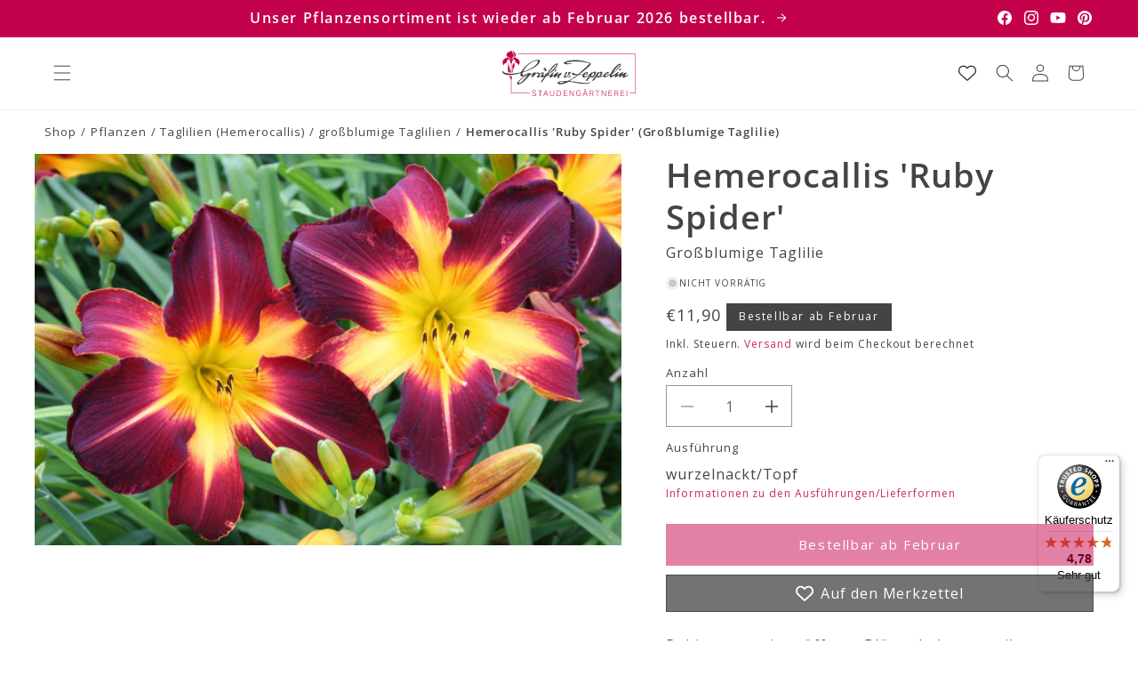

--- FILE ---
content_type: text/html; charset=utf-8
request_url: https://graefin-von-zeppelin.de/products/hemerocallis-ruby-spider-grossblumige-taglilie
body_size: 52072
content:
<!doctype html>
<html class="js" lang="de">
  <head>
    <meta charset="utf-8">
    <meta http-equiv="X-UA-Compatible" content="IE=edge">
    <meta name="viewport" content="width=device-width,initial-scale=1">
    <meta name="theme-color" content="">
    <link rel="canonical" href="https://graefin-von-zeppelin.de/products/hemerocallis-ruby-spider-grossblumige-taglilie">

    
<link rel="icon" type="image/png" href="//graefin-von-zeppelin.de/cdn/shop/files/gvz_favicon.svg?crop=center&height=32&v=1744356046&width=32"><link rel="preconnect" href="https://fonts.shopifycdn.com" crossorigin><title>
      Hemerocallis &#39;Ruby Spider&#39; (Großblumige Taglilie)
 &ndash; Gräfin von Zeppelin</title>

    
      <meta name="description" content="Rubinrote, weit geöffnete Blüten bekommen ihre Leuchtkraft durch einen großen, goldgelben Schlund. Hochprämierte Sorte! Preis als beste Sorte in Amerika (LAAA 2011) und für die herausragende ungewöhnliche Blütenform.">
    

    

<meta property="og:site_name" content="Gräfin von Zeppelin">
<meta property="og:url" content="https://graefin-von-zeppelin.de/products/hemerocallis-ruby-spider-grossblumige-taglilie">
<meta property="og:title" content="Hemerocallis &#39;Ruby Spider&#39; (Großblumige Taglilie)">
<meta property="og:type" content="product">
<meta property="og:description" content="Rubinrote, weit geöffnete Blüten bekommen ihre Leuchtkraft durch einen großen, goldgelben Schlund. Hochprämierte Sorte! Preis als beste Sorte in Amerika (LAAA 2011) und für die herausragende ungewöhnliche Blütenform."><meta property="og:image" content="http://graefin-von-zeppelin.de/cdn/shop/files/2001781_Hemerocallis_20Ruby_20Spider-Grossblumige_20Taglilie_1.jpg?v=1750812625">
  <meta property="og:image:secure_url" content="https://graefin-von-zeppelin.de/cdn/shop/files/2001781_Hemerocallis_20Ruby_20Spider-Grossblumige_20Taglilie_1.jpg?v=1750812625">
  <meta property="og:image:width" content="1500">
  <meta property="og:image:height" content="1000"><meta property="og:price:amount" content="11,90">
  <meta property="og:price:currency" content="EUR"><meta name="twitter:card" content="summary_large_image">
<meta name="twitter:title" content="Hemerocallis &#39;Ruby Spider&#39; (Großblumige Taglilie)">
<meta name="twitter:description" content="Rubinrote, weit geöffnete Blüten bekommen ihre Leuchtkraft durch einen großen, goldgelben Schlund. Hochprämierte Sorte! Preis als beste Sorte in Amerika (LAAA 2011) und für die herausragende ungewöhnliche Blütenform.">


    <script src="//graefin-von-zeppelin.de/cdn/shop/t/67/assets/constants.js?v=132983761750457495441734362466" defer="defer"></script>
    <script src="//graefin-von-zeppelin.de/cdn/shop/t/67/assets/pubsub.js?v=158357773527763999511734362468" defer="defer"></script>
    <script src="//graefin-von-zeppelin.de/cdn/shop/t/67/assets/global.js?v=86578881504312968181754049632" defer="defer"></script>
    <script src="//graefin-von-zeppelin.de/cdn/shop/t/67/assets/details-disclosure.js?v=13653116266235556501734362466" defer="defer"></script>
    <script src="//graefin-von-zeppelin.de/cdn/shop/t/67/assets/details-modal.js?v=25581673532751508451734362466" defer="defer"></script>
    <script src="//graefin-von-zeppelin.de/cdn/shop/t/67/assets/search-form.js?v=133129549252120666541734362468" defer="defer"></script><script>window.performance && window.performance.mark && window.performance.mark('shopify.content_for_header.start');</script><meta name="facebook-domain-verification" content="ofcgmt5g5d55t59yl53qvg656yalpz">
<meta name="google-site-verification" content="IaFRJvMfoc82ByUKQHpNqakBfAM5Vr1InZAUtBRorKo">
<meta id="shopify-digital-wallet" name="shopify-digital-wallet" content="/55815733313/digital_wallets/dialog">
<meta name="shopify-checkout-api-token" content="e562fc3a52d28e0f737ddcf9b1df7bac">
<meta id="in-context-paypal-metadata" data-shop-id="55815733313" data-venmo-supported="false" data-environment="production" data-locale="de_DE" data-paypal-v4="true" data-currency="EUR">
<link rel="alternate" type="application/json+oembed" href="https://graefin-von-zeppelin.de/products/hemerocallis-ruby-spider-grossblumige-taglilie.oembed">
<script async="async" src="/checkouts/internal/preloads.js?locale=de-DE"></script>
<link rel="preconnect" href="https://shop.app" crossorigin="anonymous">
<script async="async" src="https://shop.app/checkouts/internal/preloads.js?locale=de-DE&shop_id=55815733313" crossorigin="anonymous"></script>
<script id="apple-pay-shop-capabilities" type="application/json">{"shopId":55815733313,"countryCode":"DE","currencyCode":"EUR","merchantCapabilities":["supports3DS"],"merchantId":"gid:\/\/shopify\/Shop\/55815733313","merchantName":"Gräfin von Zeppelin","requiredBillingContactFields":["postalAddress","email","phone"],"requiredShippingContactFields":["postalAddress","email","phone"],"shippingType":"shipping","supportedNetworks":["visa","maestro","masterCard","amex"],"total":{"type":"pending","label":"Gräfin von Zeppelin","amount":"1.00"},"shopifyPaymentsEnabled":true,"supportsSubscriptions":true}</script>
<script id="shopify-features" type="application/json">{"accessToken":"e562fc3a52d28e0f737ddcf9b1df7bac","betas":["rich-media-storefront-analytics"],"domain":"graefin-von-zeppelin.de","predictiveSearch":true,"shopId":55815733313,"locale":"de"}</script>
<script>var Shopify = Shopify || {};
Shopify.shop = "graefin-von-zeppelin.myshopify.com";
Shopify.locale = "de";
Shopify.currency = {"active":"EUR","rate":"1.0"};
Shopify.country = "DE";
Shopify.theme = {"name":"drkn-theme-1-0","id":176018030938,"schema_name":"DRKN Theme","schema_version":"1.0","theme_store_id":null,"role":"main"};
Shopify.theme.handle = "null";
Shopify.theme.style = {"id":null,"handle":null};
Shopify.cdnHost = "graefin-von-zeppelin.de/cdn";
Shopify.routes = Shopify.routes || {};
Shopify.routes.root = "/";</script>
<script type="module">!function(o){(o.Shopify=o.Shopify||{}).modules=!0}(window);</script>
<script>!function(o){function n(){var o=[];function n(){o.push(Array.prototype.slice.apply(arguments))}return n.q=o,n}var t=o.Shopify=o.Shopify||{};t.loadFeatures=n(),t.autoloadFeatures=n()}(window);</script>
<script>
  window.ShopifyPay = window.ShopifyPay || {};
  window.ShopifyPay.apiHost = "shop.app\/pay";
  window.ShopifyPay.redirectState = null;
</script>
<script id="shop-js-analytics" type="application/json">{"pageType":"product"}</script>
<script defer="defer" async type="module" src="//graefin-von-zeppelin.de/cdn/shopifycloud/shop-js/modules/v2/client.init-shop-cart-sync_e98Ab_XN.de.esm.js"></script>
<script defer="defer" async type="module" src="//graefin-von-zeppelin.de/cdn/shopifycloud/shop-js/modules/v2/chunk.common_Pcw9EP95.esm.js"></script>
<script defer="defer" async type="module" src="//graefin-von-zeppelin.de/cdn/shopifycloud/shop-js/modules/v2/chunk.modal_CzmY4ZhL.esm.js"></script>
<script type="module">
  await import("//graefin-von-zeppelin.de/cdn/shopifycloud/shop-js/modules/v2/client.init-shop-cart-sync_e98Ab_XN.de.esm.js");
await import("//graefin-von-zeppelin.de/cdn/shopifycloud/shop-js/modules/v2/chunk.common_Pcw9EP95.esm.js");
await import("//graefin-von-zeppelin.de/cdn/shopifycloud/shop-js/modules/v2/chunk.modal_CzmY4ZhL.esm.js");

  window.Shopify.SignInWithShop?.initShopCartSync?.({"fedCMEnabled":true,"windoidEnabled":true});

</script>
<script>
  window.Shopify = window.Shopify || {};
  if (!window.Shopify.featureAssets) window.Shopify.featureAssets = {};
  window.Shopify.featureAssets['shop-js'] = {"shop-cart-sync":["modules/v2/client.shop-cart-sync_DazCVyJ3.de.esm.js","modules/v2/chunk.common_Pcw9EP95.esm.js","modules/v2/chunk.modal_CzmY4ZhL.esm.js"],"init-fed-cm":["modules/v2/client.init-fed-cm_D0AulfmK.de.esm.js","modules/v2/chunk.common_Pcw9EP95.esm.js","modules/v2/chunk.modal_CzmY4ZhL.esm.js"],"shop-cash-offers":["modules/v2/client.shop-cash-offers_BISyWFEA.de.esm.js","modules/v2/chunk.common_Pcw9EP95.esm.js","modules/v2/chunk.modal_CzmY4ZhL.esm.js"],"shop-login-button":["modules/v2/client.shop-login-button_D_c1vx_E.de.esm.js","modules/v2/chunk.common_Pcw9EP95.esm.js","modules/v2/chunk.modal_CzmY4ZhL.esm.js"],"pay-button":["modules/v2/client.pay-button_CHADzJ4g.de.esm.js","modules/v2/chunk.common_Pcw9EP95.esm.js","modules/v2/chunk.modal_CzmY4ZhL.esm.js"],"shop-button":["modules/v2/client.shop-button_CQnD2U3v.de.esm.js","modules/v2/chunk.common_Pcw9EP95.esm.js","modules/v2/chunk.modal_CzmY4ZhL.esm.js"],"avatar":["modules/v2/client.avatar_BTnouDA3.de.esm.js"],"init-windoid":["modules/v2/client.init-windoid_CmA0-hrC.de.esm.js","modules/v2/chunk.common_Pcw9EP95.esm.js","modules/v2/chunk.modal_CzmY4ZhL.esm.js"],"init-shop-for-new-customer-accounts":["modules/v2/client.init-shop-for-new-customer-accounts_BCzC_Mib.de.esm.js","modules/v2/client.shop-login-button_D_c1vx_E.de.esm.js","modules/v2/chunk.common_Pcw9EP95.esm.js","modules/v2/chunk.modal_CzmY4ZhL.esm.js"],"init-shop-email-lookup-coordinator":["modules/v2/client.init-shop-email-lookup-coordinator_DYzOit4u.de.esm.js","modules/v2/chunk.common_Pcw9EP95.esm.js","modules/v2/chunk.modal_CzmY4ZhL.esm.js"],"init-shop-cart-sync":["modules/v2/client.init-shop-cart-sync_e98Ab_XN.de.esm.js","modules/v2/chunk.common_Pcw9EP95.esm.js","modules/v2/chunk.modal_CzmY4ZhL.esm.js"],"shop-toast-manager":["modules/v2/client.shop-toast-manager_Bc-1elH8.de.esm.js","modules/v2/chunk.common_Pcw9EP95.esm.js","modules/v2/chunk.modal_CzmY4ZhL.esm.js"],"init-customer-accounts":["modules/v2/client.init-customer-accounts_CqlRHmZs.de.esm.js","modules/v2/client.shop-login-button_D_c1vx_E.de.esm.js","modules/v2/chunk.common_Pcw9EP95.esm.js","modules/v2/chunk.modal_CzmY4ZhL.esm.js"],"init-customer-accounts-sign-up":["modules/v2/client.init-customer-accounts-sign-up_DZmBw6yB.de.esm.js","modules/v2/client.shop-login-button_D_c1vx_E.de.esm.js","modules/v2/chunk.common_Pcw9EP95.esm.js","modules/v2/chunk.modal_CzmY4ZhL.esm.js"],"shop-follow-button":["modules/v2/client.shop-follow-button_Cx-w7rSq.de.esm.js","modules/v2/chunk.common_Pcw9EP95.esm.js","modules/v2/chunk.modal_CzmY4ZhL.esm.js"],"checkout-modal":["modules/v2/client.checkout-modal_Djjmh8qM.de.esm.js","modules/v2/chunk.common_Pcw9EP95.esm.js","modules/v2/chunk.modal_CzmY4ZhL.esm.js"],"shop-login":["modules/v2/client.shop-login_DMZMgoZf.de.esm.js","modules/v2/chunk.common_Pcw9EP95.esm.js","modules/v2/chunk.modal_CzmY4ZhL.esm.js"],"lead-capture":["modules/v2/client.lead-capture_SqejaEd8.de.esm.js","modules/v2/chunk.common_Pcw9EP95.esm.js","modules/v2/chunk.modal_CzmY4ZhL.esm.js"],"payment-terms":["modules/v2/client.payment-terms_DUeEqFTJ.de.esm.js","modules/v2/chunk.common_Pcw9EP95.esm.js","modules/v2/chunk.modal_CzmY4ZhL.esm.js"]};
</script>
<script>(function() {
  var isLoaded = false;
  function asyncLoad() {
    if (isLoaded) return;
    isLoaded = true;
    var urls = ["https:\/\/tseish-app.connect.trustedshops.com\/esc.js?apiBaseUrl=aHR0cHM6Ly90c2Vpc2gtYXBwLmNvbm5lY3QudHJ1c3RlZHNob3BzLmNvbQ==\u0026instanceId=Z3JhZWZpbi12b24temVwcGVsaW4ubXlzaG9waWZ5LmNvbQ==\u0026shop=graefin-von-zeppelin.myshopify.com"];
    for (var i = 0; i < urls.length; i++) {
      var s = document.createElement('script');
      s.type = 'text/javascript';
      s.async = true;
      s.src = urls[i];
      var x = document.getElementsByTagName('script')[0];
      x.parentNode.insertBefore(s, x);
    }
  };
  if(window.attachEvent) {
    window.attachEvent('onload', asyncLoad);
  } else {
    window.addEventListener('load', asyncLoad, false);
  }
})();</script>
<script id="__st">var __st={"a":55815733313,"offset":3600,"reqid":"67fca3d6-10b1-46eb-84ef-120fee28b799-1769235726","pageurl":"graefin-von-zeppelin.de\/products\/hemerocallis-ruby-spider-grossblumige-taglilie","u":"3326ef8aa8ec","p":"product","rtyp":"product","rid":8507615412570};</script>
<script>window.ShopifyPaypalV4VisibilityTracking = true;</script>
<script id="captcha-bootstrap">!function(){'use strict';const t='contact',e='account',n='new_comment',o=[[t,t],['blogs',n],['comments',n],[t,'customer']],c=[[e,'customer_login'],[e,'guest_login'],[e,'recover_customer_password'],[e,'create_customer']],r=t=>t.map((([t,e])=>`form[action*='/${t}']:not([data-nocaptcha='true']) input[name='form_type'][value='${e}']`)).join(','),a=t=>()=>t?[...document.querySelectorAll(t)].map((t=>t.form)):[];function s(){const t=[...o],e=r(t);return a(e)}const i='password',u='form_key',d=['recaptcha-v3-token','g-recaptcha-response','h-captcha-response',i],f=()=>{try{return window.sessionStorage}catch{return}},m='__shopify_v',_=t=>t.elements[u];function p(t,e,n=!1){try{const o=window.sessionStorage,c=JSON.parse(o.getItem(e)),{data:r}=function(t){const{data:e,action:n}=t;return t[m]||n?{data:e,action:n}:{data:t,action:n}}(c);for(const[e,n]of Object.entries(r))t.elements[e]&&(t.elements[e].value=n);n&&o.removeItem(e)}catch(o){console.error('form repopulation failed',{error:o})}}const l='form_type',E='cptcha';function T(t){t.dataset[E]=!0}const w=window,h=w.document,L='Shopify',v='ce_forms',y='captcha';let A=!1;((t,e)=>{const n=(g='f06e6c50-85a8-45c8-87d0-21a2b65856fe',I='https://cdn.shopify.com/shopifycloud/storefront-forms-hcaptcha/ce_storefront_forms_captcha_hcaptcha.v1.5.2.iife.js',D={infoText:'Durch hCaptcha geschützt',privacyText:'Datenschutz',termsText:'Allgemeine Geschäftsbedingungen'},(t,e,n)=>{const o=w[L][v],c=o.bindForm;if(c)return c(t,g,e,D).then(n);var r;o.q.push([[t,g,e,D],n]),r=I,A||(h.body.append(Object.assign(h.createElement('script'),{id:'captcha-provider',async:!0,src:r})),A=!0)});var g,I,D;w[L]=w[L]||{},w[L][v]=w[L][v]||{},w[L][v].q=[],w[L][y]=w[L][y]||{},w[L][y].protect=function(t,e){n(t,void 0,e),T(t)},Object.freeze(w[L][y]),function(t,e,n,w,h,L){const[v,y,A,g]=function(t,e,n){const i=e?o:[],u=t?c:[],d=[...i,...u],f=r(d),m=r(i),_=r(d.filter((([t,e])=>n.includes(e))));return[a(f),a(m),a(_),s()]}(w,h,L),I=t=>{const e=t.target;return e instanceof HTMLFormElement?e:e&&e.form},D=t=>v().includes(t);t.addEventListener('submit',(t=>{const e=I(t);if(!e)return;const n=D(e)&&!e.dataset.hcaptchaBound&&!e.dataset.recaptchaBound,o=_(e),c=g().includes(e)&&(!o||!o.value);(n||c)&&t.preventDefault(),c&&!n&&(function(t){try{if(!f())return;!function(t){const e=f();if(!e)return;const n=_(t);if(!n)return;const o=n.value;o&&e.removeItem(o)}(t);const e=Array.from(Array(32),(()=>Math.random().toString(36)[2])).join('');!function(t,e){_(t)||t.append(Object.assign(document.createElement('input'),{type:'hidden',name:u})),t.elements[u].value=e}(t,e),function(t,e){const n=f();if(!n)return;const o=[...t.querySelectorAll(`input[type='${i}']`)].map((({name:t})=>t)),c=[...d,...o],r={};for(const[a,s]of new FormData(t).entries())c.includes(a)||(r[a]=s);n.setItem(e,JSON.stringify({[m]:1,action:t.action,data:r}))}(t,e)}catch(e){console.error('failed to persist form',e)}}(e),e.submit())}));const S=(t,e)=>{t&&!t.dataset[E]&&(n(t,e.some((e=>e===t))),T(t))};for(const o of['focusin','change'])t.addEventListener(o,(t=>{const e=I(t);D(e)&&S(e,y())}));const B=e.get('form_key'),M=e.get(l),P=B&&M;t.addEventListener('DOMContentLoaded',(()=>{const t=y();if(P)for(const e of t)e.elements[l].value===M&&p(e,B);[...new Set([...A(),...v().filter((t=>'true'===t.dataset.shopifyCaptcha))])].forEach((e=>S(e,t)))}))}(h,new URLSearchParams(w.location.search),n,t,e,['guest_login'])})(!0,!0)}();</script>
<script integrity="sha256-4kQ18oKyAcykRKYeNunJcIwy7WH5gtpwJnB7kiuLZ1E=" data-source-attribution="shopify.loadfeatures" defer="defer" src="//graefin-von-zeppelin.de/cdn/shopifycloud/storefront/assets/storefront/load_feature-a0a9edcb.js" crossorigin="anonymous"></script>
<script crossorigin="anonymous" defer="defer" src="//graefin-von-zeppelin.de/cdn/shopifycloud/storefront/assets/shopify_pay/storefront-65b4c6d7.js?v=20250812"></script>
<script data-source-attribution="shopify.dynamic_checkout.dynamic.init">var Shopify=Shopify||{};Shopify.PaymentButton=Shopify.PaymentButton||{isStorefrontPortableWallets:!0,init:function(){window.Shopify.PaymentButton.init=function(){};var t=document.createElement("script");t.src="https://graefin-von-zeppelin.de/cdn/shopifycloud/portable-wallets/latest/portable-wallets.de.js",t.type="module",document.head.appendChild(t)}};
</script>
<script data-source-attribution="shopify.dynamic_checkout.buyer_consent">
  function portableWalletsHideBuyerConsent(e){var t=document.getElementById("shopify-buyer-consent"),n=document.getElementById("shopify-subscription-policy-button");t&&n&&(t.classList.add("hidden"),t.setAttribute("aria-hidden","true"),n.removeEventListener("click",e))}function portableWalletsShowBuyerConsent(e){var t=document.getElementById("shopify-buyer-consent"),n=document.getElementById("shopify-subscription-policy-button");t&&n&&(t.classList.remove("hidden"),t.removeAttribute("aria-hidden"),n.addEventListener("click",e))}window.Shopify?.PaymentButton&&(window.Shopify.PaymentButton.hideBuyerConsent=portableWalletsHideBuyerConsent,window.Shopify.PaymentButton.showBuyerConsent=portableWalletsShowBuyerConsent);
</script>
<script data-source-attribution="shopify.dynamic_checkout.cart.bootstrap">document.addEventListener("DOMContentLoaded",(function(){function t(){return document.querySelector("shopify-accelerated-checkout-cart, shopify-accelerated-checkout")}if(t())Shopify.PaymentButton.init();else{new MutationObserver((function(e,n){t()&&(Shopify.PaymentButton.init(),n.disconnect())})).observe(document.body,{childList:!0,subtree:!0})}}));
</script>
<script id='scb4127' type='text/javascript' async='' src='https://graefin-von-zeppelin.de/cdn/shopifycloud/privacy-banner/storefront-banner.js'></script><link id="shopify-accelerated-checkout-styles" rel="stylesheet" media="screen" href="https://graefin-von-zeppelin.de/cdn/shopifycloud/portable-wallets/latest/accelerated-checkout-backwards-compat.css" crossorigin="anonymous">
<style id="shopify-accelerated-checkout-cart">
        #shopify-buyer-consent {
  margin-top: 1em;
  display: inline-block;
  width: 100%;
}

#shopify-buyer-consent.hidden {
  display: none;
}

#shopify-subscription-policy-button {
  background: none;
  border: none;
  padding: 0;
  text-decoration: underline;
  font-size: inherit;
  cursor: pointer;
}

#shopify-subscription-policy-button::before {
  box-shadow: none;
}

      </style>
<script id="sections-script" data-sections="header" defer="defer" src="//graefin-von-zeppelin.de/cdn/shop/t/67/compiled_assets/scripts.js?v=17477"></script>
<script>window.performance && window.performance.mark && window.performance.mark('shopify.content_for_header.end');</script>

<style data-shopify>
    
        @font-face {
  font-family: "Open Sans";
  font-weight: 400;
  font-style: normal;
  font-display: swap;
  src: url("//graefin-von-zeppelin.de/cdn/fonts/open_sans/opensans_n4.c32e4d4eca5273f6d4ee95ddf54b5bbb75fc9b61.woff2") format("woff2"),
       url("//graefin-von-zeppelin.de/cdn/fonts/open_sans/opensans_n4.5f3406f8d94162b37bfa232b486ac93ee892406d.woff") format("woff");
}

        
        
        
        @font-face {
  font-family: "Open Sans";
  font-weight: 600;
  font-style: normal;
  font-display: swap;
  src: url("//graefin-von-zeppelin.de/cdn/fonts/open_sans/opensans_n6.15aeff3c913c3fe570c19cdfeed14ce10d09fb08.woff2") format("woff2"),
       url("//graefin-von-zeppelin.de/cdn/fonts/open_sans/opensans_n6.14bef14c75f8837a87f70ce22013cb146ee3e9f3.woff") format("woff");
}

    

    
        :root,
        .color-scheme-1 {
        --color-background: 255,255,255;
        
            --gradient-background: #ffffff;
        

        

        --color-foreground: 68,68,68;
        --color-background-contrast: 191,191,191;
        --color-button: 196,1,75;
        --color-button-text: 255,255,255;
        --color-secondary-button: 255,255,255;
        --color-secondary-button-text: 196,1,75;
        --color-link: 196,1,75;
        --color-badge-foreground: 68,68,68;
        --color-badge-background: 255,255,255;
        --payment-terms-background-color: rgb(255 255 255);
        }
    
        
        .color-scheme-2 {
        --color-background: 255,255,255;
        
            --gradient-background: #ffffff;
        

        

        --color-foreground: 68,68,68;
        --color-background-contrast: 191,191,191;
        --color-button: 68,68,68;
        --color-button-text: 255,255,255;
        --color-secondary-button: 255,255,255;
        --color-secondary-button-text: 68,68,68;
        --color-link: 68,68,68;
        --color-badge-foreground: 68,68,68;
        --color-badge-background: 255,255,255;
        --payment-terms-background-color: rgb(255 255 255);
        }
    
        
        .color-scheme-3 {
        --color-background: 68,68,68;
        
            --gradient-background: #444444;
        

        

        --color-foreground: 255,255,255;
        --color-background-contrast: 4,4,4;
        --color-button: 255,255,255;
        --color-button-text: 0,0,0;
        --color-secondary-button: 68,68,68;
        --color-secondary-button-text: 255,255,255;
        --color-link: 255,255,255;
        --color-badge-foreground: 255,255,255;
        --color-badge-background: 68,68,68;
        --payment-terms-background-color: rgb(68 68 68);
        }
    
        
        .color-scheme-4 {
        --color-background: 222,222,222;
        
            --gradient-background: #dedede;
        

        

        --color-foreground: 44,44,44;
        --color-background-contrast: 158,158,158;
        --color-button: 255,255,255;
        --color-button-text: 18,18,18;
        --color-secondary-button: 222,222,222;
        --color-secondary-button-text: 255,255,255;
        --color-link: 255,255,255;
        --color-badge-foreground: 44,44,44;
        --color-badge-background: 222,222,222;
        --payment-terms-background-color: rgb(222 222 222);
        }
    
        
        .color-scheme-5 {
        --color-background: 51,79,180;
        
            --gradient-background: #334fb4;
        

        

        --color-foreground: 255,255,255;
        --color-background-contrast: 23,35,81;
        --color-button: 255,255,255;
        --color-button-text: 51,79,180;
        --color-secondary-button: 51,79,180;
        --color-secondary-button-text: 255,255,255;
        --color-link: 255,255,255;
        --color-badge-foreground: 255,255,255;
        --color-badge-background: 51,79,180;
        --payment-terms-background-color: rgb(51 79 180);
        }
    
        
        .color-scheme-105456d8-58b7-4a98-9f19-7baca003c00a {
        --color-background: 196,1,75;
        
            --gradient-background: #c4014b;
        

        

        --color-foreground: 255,255,255;
        --color-background-contrast: 69,0,26;
        --color-button: 255,255,255;
        --color-button-text: 196,1,75;
        --color-secondary-button: 196,1,75;
        --color-secondary-button-text: 255,255,255;
        --color-link: 255,255,255;
        --color-badge-foreground: 255,255,255;
        --color-badge-background: 196,1,75;
        --payment-terms-background-color: rgb(196 1 75);
        }
    
        
        .color-scheme-380bbc67-783c-43f7-bc86-44ecad8705f7 {
        --color-background: 78,110,102;
        
            --gradient-background: #4e6e66;
        

        

        --color-foreground: 255,255,255;
        --color-background-contrast: 25,35,33;
        --color-button: 78,110,102;
        --color-button-text: 255,255,255;
        --color-secondary-button: 78,110,102;
        --color-secondary-button-text: 78,110,102;
        --color-link: 78,110,102;
        --color-badge-foreground: 255,255,255;
        --color-badge-background: 78,110,102;
        --payment-terms-background-color: rgb(78 110 102);
        }
    
        
        .color-scheme-5609580a-d1f7-485a-bdd1-1cd1466d6ba7 {
        --color-background: 255,255,255;
        
            --gradient-background: #ffffff;
        

        

        --color-foreground: 196,1,75;
        --color-background-contrast: 191,191,191;
        --color-button: 196,1,75;
        --color-button-text: 255,255,255;
        --color-secondary-button: 255,255,255;
        --color-secondary-button-text: 196,1,75;
        --color-link: 196,1,75;
        --color-badge-foreground: 196,1,75;
        --color-badge-background: 255,255,255;
        --payment-terms-background-color: rgb(255 255 255);
        }
    
        
        .color-scheme-35b742e5-60ba-490f-8e78-00ff87dfbbf8 {
        --color-background: 255,255,255;
        
            --gradient-background: #ffffff;
        

        

        --color-foreground: 78,110,102;
        --color-background-contrast: 191,191,191;
        --color-button: 78,110,102;
        --color-button-text: 255,255,255;
        --color-secondary-button: 255,255,255;
        --color-secondary-button-text: 78,110,102;
        --color-link: 78,110,102;
        --color-badge-foreground: 78,110,102;
        --color-badge-background: 255,255,255;
        --payment-terms-background-color: rgb(255 255 255);
        }
    

    body, .color-scheme-1, .color-scheme-2, .color-scheme-3, .color-scheme-4, .color-scheme-5, .color-scheme-105456d8-58b7-4a98-9f19-7baca003c00a, .color-scheme-380bbc67-783c-43f7-bc86-44ecad8705f7, .color-scheme-5609580a-d1f7-485a-bdd1-1cd1466d6ba7, .color-scheme-35b742e5-60ba-490f-8e78-00ff87dfbbf8 {
    color: rgba(var(--color-foreground), 1);
    background-color: rgb(var(--color-background));
    }


    :root {
    
        --font-body-family: "Open Sans", sans-serif;
        --font-body-style: normal;
        --font-body-weight: 400;
        --font-body-weight-bold: 700;
    

    --font-heading-family: "Open Sans", sans-serif;
    --font-heading-style: normal;
    --font-heading-weight: 600;

    /**  Font sizes */

    /** Font size small */
    --font-size-small: clamp(0.8125rem, calc(0.8125rem + 0.0vw), 0.8125rem);

    /** Font size body */
    --font-size-body: clamp(1.0rem, calc(1.0rem + 0.0vw), 1.0rem);

    /** Font size h1 */
    --font-size-h1: clamp(1.875rem, calc(1.5425531914893618rem + 1.0638297872340425vw), 2.5rem);

    /** Font size h2 */
    --font-size-h2: clamp(1.375rem, calc(0.9428191489361702rem + 1.3829787234042552vw), 2.1875rem);

    /** Font size h3 */
    --font-size-h3: clamp(1.25rem, calc(1.0837765957446808rem + 0.5319148936170213vw), 1.5625rem);

    /** Font size h4 */
    --font-size-h4: clamp(1.125rem, calc(1.0585106382978724rem + 0.2127659574468085vw), 1.25rem);

    --line-height-heading: 1.25;
    --line-height-body: 1.5;

    --media-padding: px;
    --media-border-opacity: 0.05;
    --media-border-width: 0px;
    --media-radius: 0px;



    --page-width: 1540px;
    --page-width-spacing-mobile: 20px;
    --page-width-spacing-desktop: 50px;

    --spacing-sections-mobile: 30px;
    --grid-spacing-mobile: max(20px, 15px);
    --grid-mobile-vertical-spacing: max(20px, 15px);
    --grid-mobile-horizontal-spacing: max(20px, 15px);

    --spacing-sections-desktop: 50px;
    --grid-spacing: 31px;
    --grid-desktop-vertical-spacing: 31px;
    --grid-desktop-horizontal-spacing: 31px;

    --product-card-image-padding: 0.0rem;
    --product-card-corner-radius: 0.0rem;
    --product-card-text-alignment: left;
    --product-card-border-width: 0.0rem;

    --collection-card-image-padding: 0.0rem;
    --collection-card-corner-radius: 0.0rem;
    --collection-card-text-alignment: left;
    --collection-card-border-width: 0.0rem;
    --collection-card-border-opacity: 0.1;

    --blog-card-image-padding: 0.0rem;
    --blog-card-corner-radius: 0.0rem;
    --blog-card-text-alignment: left;
    --blog-card-border-width: 0.0rem;
    --blog-card-border-opacity: 0.1;

    --badge-corner-radius: 0.0rem;

    --popup-border-width: 1px;
    --popup-border-opacity: 0.1;
    --popup-corner-radius: 0px;

    --drawer-border-width: 1px;
    --drawer-border-opacity: 0.1;

    --text-boxes-border-opacity: 0.1;
    --text-boxes-border-width: 0px;
    --text-boxes-radius: 0px;

    --buttons-radius: 0px;
    --buttons-radius-outset: 0px;
    --buttons-border-width: 1px;
    --buttons-border-opacity: 1.0;
    --buttons-border-offset: 0px;

    --inputs-radius: 0px;
    --inputs-border-width: 1px;
    --inputs-border-opacity: 0.55;
    --inputs-margin-offset: 0px;
    --inputs-radius-outset: 0px;

    --variant-pills-radius: 0px;
    --variant-pills-border-width: 1px;
    --variant-pills-border-opacity: 0.55;

    --badge-1-background: 196,1,75;
    --badge-1-foreground: 255,255,255;
    --badge-2-background: 78,110,102;
    --badge-2-foreground: 255,255,255;
    --badge-3-background: 0,196,135;
    --badge-3-foreground: 255,255,255;
    --badge-4-background: 196,0,126;
    --badge-4-foreground: 255,255,255;
    }

    *,
    *::before,
    *::after {
    box-sizing: inherit;
    }

    html {
    box-sizing: border-box;
    font-size: calc(var(--font-body-scale) * 62.5%);
    height: 100%;
    }

    body {
    display: grid;
    grid-template-rows: auto auto 1fr auto;
    grid-template-columns: 100%;
    min-height: 100%;
    margin: 0;
    font-size: var(--font-size-body);
    letter-spacing: 0.06rem;
    line-height: var(--line-height-body);
    font-family: var(--font-body-family);
    font-style: var(--font-body-style);
    font-weight: var(--font-body-weight);
    }
</style><link href="//graefin-von-zeppelin.de/cdn/shop/t/67/assets/base.css?v=77495900270597005191752680819" rel="stylesheet" type="text/css" media="all" />
    <link rel="stylesheet" href="//graefin-von-zeppelin.de/cdn/shop/t/67/assets/component-cart-items.css?v=96071230038773857551734362465" media="print" onload="this.media='all'"><link href="//graefin-von-zeppelin.de/cdn/shop/t/67/assets/component-cart-drawer.css?v=177733561008127966431734362465" rel="stylesheet" type="text/css" media="all" />
      <link href="//graefin-von-zeppelin.de/cdn/shop/t/67/assets/component-cart.css?v=164708765130180853531734362466" rel="stylesheet" type="text/css" media="all" />
      <link href="//graefin-von-zeppelin.de/cdn/shop/t/67/assets/component-totals.css?v=124406625201804680781734362466" rel="stylesheet" type="text/css" media="all" />
      <link href="//graefin-von-zeppelin.de/cdn/shop/t/67/assets/component-price.css?v=86495363766705698211734362466" rel="stylesheet" type="text/css" media="all" />
      <link href="//graefin-von-zeppelin.de/cdn/shop/t/67/assets/component-discounts.css?v=152760482443307489271734362466" rel="stylesheet" type="text/css" media="all" />

      <link rel="preload" as="font" href="//graefin-von-zeppelin.de/cdn/fonts/open_sans/opensans_n4.c32e4d4eca5273f6d4ee95ddf54b5bbb75fc9b61.woff2" type="font/woff2" crossorigin>
      

      <link rel="preload" as="font" href="//graefin-von-zeppelin.de/cdn/fonts/open_sans/opensans_n6.15aeff3c913c3fe570c19cdfeed14ce10d09fb08.woff2" type="font/woff2" crossorigin>
      
<link href="//graefin-von-zeppelin.de/cdn/shop/t/67/assets/component-localization-form.css?v=69910902656606138941734435042" rel="stylesheet" type="text/css" media="all" />
      <script src="//graefin-von-zeppelin.de/cdn/shop/t/67/assets/localization-form.js?v=144176611646395275351734362468" defer="defer"></script><link
        rel="stylesheet"
        href="//graefin-von-zeppelin.de/cdn/shop/t/67/assets/component-predictive-search.css?v=96858960522871621171734362466"
        media="print"
        onload="this.media='all'"
      ><script>
      if (Shopify.designMode) {
          document.documentElement.classList.add('shopify-design-mode');
      }
    </script>
  <!-- BEGIN app block: shopify://apps/vitals/blocks/app-embed/aeb48102-2a5a-4f39-bdbd-d8d49f4e20b8 --><link rel="preconnect" href="https://appsolve.io/" /><link rel="preconnect" href="https://cdn-sf.vitals.app/" /><script data-ver="58" id="vtlsAebData" class="notranslate">window.vtlsLiquidData = window.vtlsLiquidData || {};window.vtlsLiquidData.buildId = 56197;

window.vtlsLiquidData.apiHosts = {
	...window.vtlsLiquidData.apiHosts,
	"1": "https://appsolve.io"
};
	window.vtlsLiquidData.moduleSettings = {"47":{"392":"Besuchen Sie uns auf Instagram","393":"","394":"grid","396":10,"397":4,"399":"000000","400":"000000","401":"454545","402":"Folgen","403":3,"591":false,"861":"ffffff","862":"222222","918":false,"950":false,"961":10,"962":12,"963":4,"964":4,"965":2,"966":2,"967":4,"968":4,"969":4,"970":2,"971":1200,"972":false,"973":1,"974":1,"1000":"","1082":"{}"},"48":{"469":true,"491":true,"588":true,"595":false,"603":"","605":"","606":"","781":true,"783":1,"876":0,"1076":true,"1105":0,"1198":false},"57":{"710":"Mein Merkzettel","711":"","712":"Auf den Merkzettel","713":"Von der Merkliste entfernen","714":true,"716":true,"717":"f31212","718":"Von","719":"In den Warenkorb","720":true,"721":"Nicht vorrätig","722":16,"766":"Teilen","767":"Wunschliste teilen","768":"Link kopieren","769":"Link kopiert","770":"Ihr Merkzettel ist leer.","771":true,"772":"Mein Merkzettel","778":"ffffff","779":"ffffff","780":"444444","791":"","792":"","801":true,"804":"eeeeee","805":"3e3e3e","874":"header","889":"Zum Warenkorb hinzugefügt","896":"light","897":"2A2A2A","898":20,"899":"121212","900":"FFFFFF","901":16,"990":0,"992":"{\"addToWishlistButton\":{\"traits\":{\"filledBackgroundColor\":{\"default\":\"#3e3e3eb9\"},\"filledColor\":{\"default\":\"#ffffff\"}}},\"goToWishlistButton\":{\"traits\":{\"outlineBorderColor\":{\"default\":\"#ffffff\"},\"outlineColor\":{\"default\":\"#ffffff\"}}}}","1189":false,"1195":"\/a\/page","1196":"\/a\/page","1206":false}};

window.vtlsLiquidData.shopThemeName = "DRKN Theme";window.vtlsLiquidData.settingTranslation = {"47":{"392":{"de":"Besuchen Sie uns auf Instagram"},"393":{"de":""},"402":{"de":"Folgen"}},"57":{"710":{"de":"Mein Merkzettel"},"711":{"de":""},"712":{"de":"Auf den Merkzettel"},"713":{"de":"Von der Merkliste entfernen"},"718":{"de":"Von"},"719":{"de":"In den Warenkorb"},"721":{"de":"Nicht vorrätig"},"766":{"de":"Teilen"},"767":{"de":"Wunschliste teilen"},"768":{"de":"Link kopieren"},"769":{"de":"Link kopiert"},"770":{"de":"Ihr Merkzettel ist leer."},"772":{"de":"Mein Merkzettel"},"889":{"de":"Zum Warenkorb hinzugefügt"}}};window.vtlsLiquidData.shopSettings={};window.vtlsLiquidData.shopSettings.cartType="drawer";window.vtlsLiquidData.spat="045235cbe6a553f76f6744228ea49373";window.vtlsLiquidData.shopInfo={id:55815733313,domain:"graefin-von-zeppelin.de",shopifyDomain:"graefin-von-zeppelin.myshopify.com",primaryLocaleIsoCode: "de",defaultCurrency:"EUR",enabledCurrencies:["EUR"],moneyFormat:"€{{amount_with_comma_separator}}",moneyWithCurrencyFormat:"€{{amount_with_comma_separator}} EUR",appId:"1",appName:"Vitals",};window.vtlsLiquidData.acceptedScopes = {"1":[26,25,27,22,2,8,14,20,24,16,18,10,13,21,4,11,1,7,3,19,23,15,17,9,12,49,38,29,51,46,31,32,34,47,28,53,50,30,52,33,35,36,48,37]};window.vtlsLiquidData.product = {"id": 8507615412570,"available": false,"title": "Hemerocallis 'Ruby Spider' (Großblumige Taglilie)","handle": "hemerocallis-ruby-spider-grossblumige-taglilie","vendor": "graefin-von-zeppelin","type": "Pflanzen","tags": ["80 cm","einfache Blüte","f318","gelb","großblumige","Juli","normal","Pflanzen","rot","schneckenunempfindlich","schnittgeeignet","sonnig","Stauden gelb","Stauden rot","Taglilien","zweifarbig"],"description": "1","featured_image":{"src": "//graefin-von-zeppelin.de/cdn/shop/files/2001781_Hemerocallis_20Ruby_20Spider-Grossblumige_20Taglilie_1.jpg?v=1750812625","aspect_ratio": "1.5"},"collectionIds": [268667453505,268671352897,268671582273,652429525338,268670140481],"variants": [{"id": 46961681170778,"title": "wurzelnackt\/Topf","option1": "wurzelnackt\/Topf","option2": null,"option3": null,"price": 1190,"compare_at_price": null,"available": false,"image":null,"featured_media_id":null,"is_preorderable":0}],"options": [{"name": "Ausführung"}],"metafields": {"reviews": {}}};window.vtlsLiquidData.cacheKeys = [1762912718,1732736549,0,1732736549,1762912718,1769216382,0,1762912718 ];</script><script id="vtlsAebDynamicFunctions" class="notranslate">window.vtlsLiquidData = window.vtlsLiquidData || {};window.vtlsLiquidData.dynamicFunctions = ({$,vitalsGet,vitalsSet,VITALS_GET_$_DESCRIPTION,VITALS_GET_$_END_SECTION,VITALS_GET_$_ATC_FORM,VITALS_GET_$_ATC_BUTTON,submit_button,form_add_to_cart,cartItemVariantId,VITALS_EVENT_CART_UPDATED,VITALS_EVENT_DISCOUNTS_LOADED,VITALS_EVENT_RENDER_CAROUSEL_STARS,VITALS_EVENT_RENDER_COLLECTION_STARS,VITALS_EVENT_SMART_BAR_RENDERED,VITALS_EVENT_SMART_BAR_CLOSED,VITALS_EVENT_TABS_RENDERED,VITALS_EVENT_VARIANT_CHANGED,VITALS_EVENT_ATC_BUTTON_FOUND,VITALS_IS_MOBILE,VITALS_PAGE_TYPE,VITALS_APPEND_CSS,VITALS_HOOK__CAN_EXECUTE_CHECKOUT,VITALS_HOOK__GET_CUSTOM_CHECKOUT_URL_PARAMETERS,VITALS_HOOK__GET_CUSTOM_VARIANT_SELECTOR,VITALS_HOOK__GET_IMAGES_DEFAULT_SIZE,VITALS_HOOK__ON_CLICK_CHECKOUT_BUTTON,VITALS_HOOK__DONT_ACCELERATE_CHECKOUT,VITALS_HOOK__ON_ATC_STAY_ON_THE_SAME_PAGE,VITALS_HOOK__CAN_EXECUTE_ATC,VITALS_FLAG__IGNORE_VARIANT_ID_FROM_URL,VITALS_FLAG__UPDATE_ATC_BUTTON_REFERENCE,VITALS_FLAG__UPDATE_CART_ON_CHECKOUT,VITALS_FLAG__USE_CAPTURE_FOR_ATC_BUTTON,VITALS_FLAG__USE_FIRST_ATC_SPAN_FOR_PRE_ORDER,VITALS_FLAG__USE_HTML_FOR_STICKY_ATC_BUTTON,VITALS_FLAG__STOP_EXECUTION,VITALS_FLAG__USE_CUSTOM_COLLECTION_FILTER_DROPDOWN,VITALS_FLAG__PRE_ORDER_START_WITH_OBSERVER,VITALS_FLAG__PRE_ORDER_OBSERVER_DELAY,VITALS_FLAG__ON_CHECKOUT_CLICK_USE_CAPTURE_EVENT,handle,}) => {return {"147": {"location":"form","locator":"after"},"715": {"location":"form","locator":"after"},};};</script><script id="vtlsAebDocumentInjectors" class="notranslate">window.vtlsLiquidData = window.vtlsLiquidData || {};window.vtlsLiquidData.documentInjectors = ({$,vitalsGet,vitalsSet,VITALS_IS_MOBILE,VITALS_APPEND_CSS}) => {const documentInjectors = {};documentInjectors["2"]={};documentInjectors["2"]["d"]=[];documentInjectors["2"]["d"]["0"]={};documentInjectors["2"]["d"]["0"]["a"]={"l":"after"};documentInjectors["2"]["d"]["0"]["s"]="div.product";documentInjectors["2"]["d"]["1"]={};documentInjectors["2"]["d"]["1"]["a"]={"l":"before"};documentInjectors["2"]["d"]["1"]["s"]="footer.footer";documentInjectors["1"]={};documentInjectors["1"]["d"]=[];documentInjectors["1"]["d"]["0"]={};documentInjectors["1"]["d"]["0"]["a"]=null;documentInjectors["1"]["d"]["0"]["s"]=".product__description.rte";documentInjectors["1"]["d"]["1"]={};documentInjectors["1"]["d"]["1"]["a"]=[];documentInjectors["1"]["d"]["1"]["s"]="section.shopify-section.section:nth-child(3)";documentInjectors["5"]={};documentInjectors["5"]["d"]=[];documentInjectors["5"]["d"]["0"]={};documentInjectors["5"]["d"]["0"]["a"]={"l":"prepend"};documentInjectors["5"]["d"]["0"]["s"]=".header__icons";documentInjectors["5"]["m"]=[];documentInjectors["5"]["m"]["0"]={};documentInjectors["5"]["m"]["0"]["a"]={"l":"prepend"};documentInjectors["5"]["m"]["0"]["s"]=".header__icons";documentInjectors["6"]={};documentInjectors["6"]["d"]=[];documentInjectors["6"]["d"]["0"]={};documentInjectors["6"]["d"]["0"]["a"]=null;documentInjectors["6"]["d"]["0"]["s"]="#ProductGridContainer";documentInjectors["6"]["d"]["1"]={};documentInjectors["6"]["d"]["1"]["a"]=[];documentInjectors["6"]["d"]["1"]["s"]=".grid.product-grid";documentInjectors["4"]={};documentInjectors["4"]["d"]=[];documentInjectors["4"]["d"]["0"]={};documentInjectors["4"]["d"]["0"]["a"]=null;documentInjectors["4"]["d"]["0"]["s"]=".product__title \u003e h1:visible";documentInjectors["4"]["d"]["1"]={};documentInjectors["4"]["d"]["1"]["a"]=null;documentInjectors["4"]["d"]["1"]["s"]="h2";documentInjectors["12"]={};documentInjectors["12"]["d"]=[];documentInjectors["12"]["d"]["0"]={};documentInjectors["12"]["d"]["0"]["a"]=[];documentInjectors["12"]["d"]["0"]["s"]="form[action*=\"\/cart\/add\"]:visible:not([id*=\"product-form-installment\"]):not([id*=\"product-installment-form\"]):not(.vtls-exclude-atc-injector *)";documentInjectors["11"]={};documentInjectors["11"]["d"]=[];documentInjectors["11"]["d"]["0"]={};documentInjectors["11"]["d"]["0"]["a"]={"ctx":"inside","last":false};documentInjectors["11"]["d"]["0"]["s"]="[type=\"submit\"]:not(.swym-button)";documentInjectors["11"]["d"]["1"]={};documentInjectors["11"]["d"]["1"]["a"]={"ctx":"inside","last":false};documentInjectors["11"]["d"]["1"]["s"]="[name=\"add\"]:not(.swym-button)";documentInjectors["11"]["d"]["2"]={};documentInjectors["11"]["d"]["2"]["a"]={"ctx":"outside"};documentInjectors["11"]["d"]["2"]["s"]=".product-form__submit";documentInjectors["7"]={};documentInjectors["7"]["d"]=[];documentInjectors["7"]["d"]["0"]={};documentInjectors["7"]["d"]["0"]["a"]=null;documentInjectors["7"]["d"]["0"]["s"]=".footer";return documentInjectors;};</script><script id="vtlsAebBundle" src="https://cdn-sf.vitals.app/assets/js/bundle-2b4fcbc5cbdf4e65b6c14b7c13a0232b.js" async></script>

<!-- END app block --><!-- BEGIN app block: shopify://apps/minmaxify-order-limits/blocks/app-embed-block/3acfba32-89f3-4377-ae20-cbb9abc48475 --><script type="text/javascript">minMaxifyContext={cartItemExtras: [], product: { product_id:8507615412570, collection: [268667453505,268671352897,268671582273,652429525338,268670140481], tag:["80 cm","einfache Blüte","f318","gelb","großblumige","Juli","normal","Pflanzen","rot","schneckenunempfindlich","schnittgeeignet","sonnig","Stauden gelb","Stauden rot","Taglilien","zweifarbig"]}}</script> <script type="text/javascript" src="https://limits.minmaxify.com/graefin-von-zeppelin.myshopify.com?v=137a&r=20250805135531"></script>

<!-- END app block --><script src="https://cdn.shopify.com/extensions/4e276193-403c-423f-833c-fefed71819cf/forms-2298/assets/shopify-forms-loader.js" type="text/javascript" defer="defer"></script>
<link href="https://monorail-edge.shopifysvc.com" rel="dns-prefetch">
<script>(function(){if ("sendBeacon" in navigator && "performance" in window) {try {var session_token_from_headers = performance.getEntriesByType('navigation')[0].serverTiming.find(x => x.name == '_s').description;} catch {var session_token_from_headers = undefined;}var session_cookie_matches = document.cookie.match(/_shopify_s=([^;]*)/);var session_token_from_cookie = session_cookie_matches && session_cookie_matches.length === 2 ? session_cookie_matches[1] : "";var session_token = session_token_from_headers || session_token_from_cookie || "";function handle_abandonment_event(e) {var entries = performance.getEntries().filter(function(entry) {return /monorail-edge.shopifysvc.com/.test(entry.name);});if (!window.abandonment_tracked && entries.length === 0) {window.abandonment_tracked = true;var currentMs = Date.now();var navigation_start = performance.timing.navigationStart;var payload = {shop_id: 55815733313,url: window.location.href,navigation_start,duration: currentMs - navigation_start,session_token,page_type: "product"};window.navigator.sendBeacon("https://monorail-edge.shopifysvc.com/v1/produce", JSON.stringify({schema_id: "online_store_buyer_site_abandonment/1.1",payload: payload,metadata: {event_created_at_ms: currentMs,event_sent_at_ms: currentMs}}));}}window.addEventListener('pagehide', handle_abandonment_event);}}());</script>
<script id="web-pixels-manager-setup">(function e(e,d,r,n,o){if(void 0===o&&(o={}),!Boolean(null===(a=null===(i=window.Shopify)||void 0===i?void 0:i.analytics)||void 0===a?void 0:a.replayQueue)){var i,a;window.Shopify=window.Shopify||{};var t=window.Shopify;t.analytics=t.analytics||{};var s=t.analytics;s.replayQueue=[],s.publish=function(e,d,r){return s.replayQueue.push([e,d,r]),!0};try{self.performance.mark("wpm:start")}catch(e){}var l=function(){var e={modern:/Edge?\/(1{2}[4-9]|1[2-9]\d|[2-9]\d{2}|\d{4,})\.\d+(\.\d+|)|Firefox\/(1{2}[4-9]|1[2-9]\d|[2-9]\d{2}|\d{4,})\.\d+(\.\d+|)|Chrom(ium|e)\/(9{2}|\d{3,})\.\d+(\.\d+|)|(Maci|X1{2}).+ Version\/(15\.\d+|(1[6-9]|[2-9]\d|\d{3,})\.\d+)([,.]\d+|)( \(\w+\)|)( Mobile\/\w+|) Safari\/|Chrome.+OPR\/(9{2}|\d{3,})\.\d+\.\d+|(CPU[ +]OS|iPhone[ +]OS|CPU[ +]iPhone|CPU IPhone OS|CPU iPad OS)[ +]+(15[._]\d+|(1[6-9]|[2-9]\d|\d{3,})[._]\d+)([._]\d+|)|Android:?[ /-](13[3-9]|1[4-9]\d|[2-9]\d{2}|\d{4,})(\.\d+|)(\.\d+|)|Android.+Firefox\/(13[5-9]|1[4-9]\d|[2-9]\d{2}|\d{4,})\.\d+(\.\d+|)|Android.+Chrom(ium|e)\/(13[3-9]|1[4-9]\d|[2-9]\d{2}|\d{4,})\.\d+(\.\d+|)|SamsungBrowser\/([2-9]\d|\d{3,})\.\d+/,legacy:/Edge?\/(1[6-9]|[2-9]\d|\d{3,})\.\d+(\.\d+|)|Firefox\/(5[4-9]|[6-9]\d|\d{3,})\.\d+(\.\d+|)|Chrom(ium|e)\/(5[1-9]|[6-9]\d|\d{3,})\.\d+(\.\d+|)([\d.]+$|.*Safari\/(?![\d.]+ Edge\/[\d.]+$))|(Maci|X1{2}).+ Version\/(10\.\d+|(1[1-9]|[2-9]\d|\d{3,})\.\d+)([,.]\d+|)( \(\w+\)|)( Mobile\/\w+|) Safari\/|Chrome.+OPR\/(3[89]|[4-9]\d|\d{3,})\.\d+\.\d+|(CPU[ +]OS|iPhone[ +]OS|CPU[ +]iPhone|CPU IPhone OS|CPU iPad OS)[ +]+(10[._]\d+|(1[1-9]|[2-9]\d|\d{3,})[._]\d+)([._]\d+|)|Android:?[ /-](13[3-9]|1[4-9]\d|[2-9]\d{2}|\d{4,})(\.\d+|)(\.\d+|)|Mobile Safari.+OPR\/([89]\d|\d{3,})\.\d+\.\d+|Android.+Firefox\/(13[5-9]|1[4-9]\d|[2-9]\d{2}|\d{4,})\.\d+(\.\d+|)|Android.+Chrom(ium|e)\/(13[3-9]|1[4-9]\d|[2-9]\d{2}|\d{4,})\.\d+(\.\d+|)|Android.+(UC? ?Browser|UCWEB|U3)[ /]?(15\.([5-9]|\d{2,})|(1[6-9]|[2-9]\d|\d{3,})\.\d+)\.\d+|SamsungBrowser\/(5\.\d+|([6-9]|\d{2,})\.\d+)|Android.+MQ{2}Browser\/(14(\.(9|\d{2,})|)|(1[5-9]|[2-9]\d|\d{3,})(\.\d+|))(\.\d+|)|K[Aa][Ii]OS\/(3\.\d+|([4-9]|\d{2,})\.\d+)(\.\d+|)/},d=e.modern,r=e.legacy,n=navigator.userAgent;return n.match(d)?"modern":n.match(r)?"legacy":"unknown"}(),u="modern"===l?"modern":"legacy",c=(null!=n?n:{modern:"",legacy:""})[u],f=function(e){return[e.baseUrl,"/wpm","/b",e.hashVersion,"modern"===e.buildTarget?"m":"l",".js"].join("")}({baseUrl:d,hashVersion:r,buildTarget:u}),m=function(e){var d=e.version,r=e.bundleTarget,n=e.surface,o=e.pageUrl,i=e.monorailEndpoint;return{emit:function(e){var a=e.status,t=e.errorMsg,s=(new Date).getTime(),l=JSON.stringify({metadata:{event_sent_at_ms:s},events:[{schema_id:"web_pixels_manager_load/3.1",payload:{version:d,bundle_target:r,page_url:o,status:a,surface:n,error_msg:t},metadata:{event_created_at_ms:s}}]});if(!i)return console&&console.warn&&console.warn("[Web Pixels Manager] No Monorail endpoint provided, skipping logging."),!1;try{return self.navigator.sendBeacon.bind(self.navigator)(i,l)}catch(e){}var u=new XMLHttpRequest;try{return u.open("POST",i,!0),u.setRequestHeader("Content-Type","text/plain"),u.send(l),!0}catch(e){return console&&console.warn&&console.warn("[Web Pixels Manager] Got an unhandled error while logging to Monorail."),!1}}}}({version:r,bundleTarget:l,surface:e.surface,pageUrl:self.location.href,monorailEndpoint:e.monorailEndpoint});try{o.browserTarget=l,function(e){var d=e.src,r=e.async,n=void 0===r||r,o=e.onload,i=e.onerror,a=e.sri,t=e.scriptDataAttributes,s=void 0===t?{}:t,l=document.createElement("script"),u=document.querySelector("head"),c=document.querySelector("body");if(l.async=n,l.src=d,a&&(l.integrity=a,l.crossOrigin="anonymous"),s)for(var f in s)if(Object.prototype.hasOwnProperty.call(s,f))try{l.dataset[f]=s[f]}catch(e){}if(o&&l.addEventListener("load",o),i&&l.addEventListener("error",i),u)u.appendChild(l);else{if(!c)throw new Error("Did not find a head or body element to append the script");c.appendChild(l)}}({src:f,async:!0,onload:function(){if(!function(){var e,d;return Boolean(null===(d=null===(e=window.Shopify)||void 0===e?void 0:e.analytics)||void 0===d?void 0:d.initialized)}()){var d=window.webPixelsManager.init(e)||void 0;if(d){var r=window.Shopify.analytics;r.replayQueue.forEach((function(e){var r=e[0],n=e[1],o=e[2];d.publishCustomEvent(r,n,o)})),r.replayQueue=[],r.publish=d.publishCustomEvent,r.visitor=d.visitor,r.initialized=!0}}},onerror:function(){return m.emit({status:"failed",errorMsg:"".concat(f," has failed to load")})},sri:function(e){var d=/^sha384-[A-Za-z0-9+/=]+$/;return"string"==typeof e&&d.test(e)}(c)?c:"",scriptDataAttributes:o}),m.emit({status:"loading"})}catch(e){m.emit({status:"failed",errorMsg:(null==e?void 0:e.message)||"Unknown error"})}}})({shopId: 55815733313,storefrontBaseUrl: "https://graefin-von-zeppelin.de",extensionsBaseUrl: "https://extensions.shopifycdn.com/cdn/shopifycloud/web-pixels-manager",monorailEndpoint: "https://monorail-edge.shopifysvc.com/unstable/produce_batch",surface: "storefront-renderer",enabledBetaFlags: ["2dca8a86"],webPixelsConfigList: [{"id":"962036058","configuration":"{\"config\":\"{\\\"pixel_id\\\":\\\"G-HWPLGZY4CB\\\",\\\"target_country\\\":\\\"DE\\\",\\\"gtag_events\\\":[{\\\"type\\\":\\\"begin_checkout\\\",\\\"action_label\\\":\\\"G-HWPLGZY4CB\\\"},{\\\"type\\\":\\\"search\\\",\\\"action_label\\\":\\\"G-HWPLGZY4CB\\\"},{\\\"type\\\":\\\"view_item\\\",\\\"action_label\\\":[\\\"G-HWPLGZY4CB\\\",\\\"MC-X3B31W31HQ\\\"]},{\\\"type\\\":\\\"purchase\\\",\\\"action_label\\\":[\\\"G-HWPLGZY4CB\\\",\\\"MC-X3B31W31HQ\\\"]},{\\\"type\\\":\\\"page_view\\\",\\\"action_label\\\":[\\\"G-HWPLGZY4CB\\\",\\\"MC-X3B31W31HQ\\\"]},{\\\"type\\\":\\\"add_payment_info\\\",\\\"action_label\\\":\\\"G-HWPLGZY4CB\\\"},{\\\"type\\\":\\\"add_to_cart\\\",\\\"action_label\\\":\\\"G-HWPLGZY4CB\\\"}],\\\"enable_monitoring_mode\\\":false}\"}","eventPayloadVersion":"v1","runtimeContext":"OPEN","scriptVersion":"b2a88bafab3e21179ed38636efcd8a93","type":"APP","apiClientId":1780363,"privacyPurposes":[],"dataSharingAdjustments":{"protectedCustomerApprovalScopes":["read_customer_address","read_customer_email","read_customer_name","read_customer_personal_data","read_customer_phone"]}},{"id":"377684314","configuration":"{\"pixel_id\":\"1147864599135560\",\"pixel_type\":\"facebook_pixel\",\"metaapp_system_user_token\":\"-\"}","eventPayloadVersion":"v1","runtimeContext":"OPEN","scriptVersion":"ca16bc87fe92b6042fbaa3acc2fbdaa6","type":"APP","apiClientId":2329312,"privacyPurposes":["ANALYTICS","MARKETING","SALE_OF_DATA"],"dataSharingAdjustments":{"protectedCustomerApprovalScopes":["read_customer_address","read_customer_email","read_customer_name","read_customer_personal_data","read_customer_phone"]}},{"id":"149487962","configuration":"{\"tagID\":\"2612903377992\"}","eventPayloadVersion":"v1","runtimeContext":"STRICT","scriptVersion":"18031546ee651571ed29edbe71a3550b","type":"APP","apiClientId":3009811,"privacyPurposes":["ANALYTICS","MARKETING","SALE_OF_DATA"],"dataSharingAdjustments":{"protectedCustomerApprovalScopes":["read_customer_address","read_customer_email","read_customer_name","read_customer_personal_data","read_customer_phone"]}},{"id":"shopify-app-pixel","configuration":"{}","eventPayloadVersion":"v1","runtimeContext":"STRICT","scriptVersion":"0450","apiClientId":"shopify-pixel","type":"APP","privacyPurposes":["ANALYTICS","MARKETING"]},{"id":"shopify-custom-pixel","eventPayloadVersion":"v1","runtimeContext":"LAX","scriptVersion":"0450","apiClientId":"shopify-pixel","type":"CUSTOM","privacyPurposes":["ANALYTICS","MARKETING"]}],isMerchantRequest: false,initData: {"shop":{"name":"Gräfin von Zeppelin","paymentSettings":{"currencyCode":"EUR"},"myshopifyDomain":"graefin-von-zeppelin.myshopify.com","countryCode":"DE","storefrontUrl":"https:\/\/graefin-von-zeppelin.de"},"customer":null,"cart":null,"checkout":null,"productVariants":[{"price":{"amount":11.9,"currencyCode":"EUR"},"product":{"title":"Hemerocallis 'Ruby Spider' (Großblumige Taglilie)","vendor":"graefin-von-zeppelin","id":"8507615412570","untranslatedTitle":"Hemerocallis 'Ruby Spider' (Großblumige Taglilie)","url":"\/products\/hemerocallis-ruby-spider-grossblumige-taglilie","type":"Pflanzen"},"id":"46961681170778","image":{"src":"\/\/graefin-von-zeppelin.de\/cdn\/shop\/files\/2001781_Hemerocallis_20Ruby_20Spider-Grossblumige_20Taglilie_1.jpg?v=1750812625"},"sku":"PG007648433848436","title":"wurzelnackt\/Topf","untranslatedTitle":"wurzelnackt\/Topf"}],"purchasingCompany":null},},"https://graefin-von-zeppelin.de/cdn","fcfee988w5aeb613cpc8e4bc33m6693e112",{"modern":"","legacy":""},{"shopId":"55815733313","storefrontBaseUrl":"https:\/\/graefin-von-zeppelin.de","extensionBaseUrl":"https:\/\/extensions.shopifycdn.com\/cdn\/shopifycloud\/web-pixels-manager","surface":"storefront-renderer","enabledBetaFlags":"[\"2dca8a86\"]","isMerchantRequest":"false","hashVersion":"fcfee988w5aeb613cpc8e4bc33m6693e112","publish":"custom","events":"[[\"page_viewed\",{}],[\"product_viewed\",{\"productVariant\":{\"price\":{\"amount\":11.9,\"currencyCode\":\"EUR\"},\"product\":{\"title\":\"Hemerocallis 'Ruby Spider' (Großblumige Taglilie)\",\"vendor\":\"graefin-von-zeppelin\",\"id\":\"8507615412570\",\"untranslatedTitle\":\"Hemerocallis 'Ruby Spider' (Großblumige Taglilie)\",\"url\":\"\/products\/hemerocallis-ruby-spider-grossblumige-taglilie\",\"type\":\"Pflanzen\"},\"id\":\"46961681170778\",\"image\":{\"src\":\"\/\/graefin-von-zeppelin.de\/cdn\/shop\/files\/2001781_Hemerocallis_20Ruby_20Spider-Grossblumige_20Taglilie_1.jpg?v=1750812625\"},\"sku\":\"PG007648433848436\",\"title\":\"wurzelnackt\/Topf\",\"untranslatedTitle\":\"wurzelnackt\/Topf\"}}]]"});</script><script>
  window.ShopifyAnalytics = window.ShopifyAnalytics || {};
  window.ShopifyAnalytics.meta = window.ShopifyAnalytics.meta || {};
  window.ShopifyAnalytics.meta.currency = 'EUR';
  var meta = {"product":{"id":8507615412570,"gid":"gid:\/\/shopify\/Product\/8507615412570","vendor":"graefin-von-zeppelin","type":"Pflanzen","handle":"hemerocallis-ruby-spider-grossblumige-taglilie","variants":[{"id":46961681170778,"price":1190,"name":"Hemerocallis 'Ruby Spider' (Großblumige Taglilie) - wurzelnackt\/Topf","public_title":"wurzelnackt\/Topf","sku":"PG007648433848436"}],"remote":false},"page":{"pageType":"product","resourceType":"product","resourceId":8507615412570,"requestId":"67fca3d6-10b1-46eb-84ef-120fee28b799-1769235726"}};
  for (var attr in meta) {
    window.ShopifyAnalytics.meta[attr] = meta[attr];
  }
</script>
<script class="analytics">
  (function () {
    var customDocumentWrite = function(content) {
      var jquery = null;

      if (window.jQuery) {
        jquery = window.jQuery;
      } else if (window.Checkout && window.Checkout.$) {
        jquery = window.Checkout.$;
      }

      if (jquery) {
        jquery('body').append(content);
      }
    };

    var hasLoggedConversion = function(token) {
      if (token) {
        return document.cookie.indexOf('loggedConversion=' + token) !== -1;
      }
      return false;
    }

    var setCookieIfConversion = function(token) {
      if (token) {
        var twoMonthsFromNow = new Date(Date.now());
        twoMonthsFromNow.setMonth(twoMonthsFromNow.getMonth() + 2);

        document.cookie = 'loggedConversion=' + token + '; expires=' + twoMonthsFromNow;
      }
    }

    var trekkie = window.ShopifyAnalytics.lib = window.trekkie = window.trekkie || [];
    if (trekkie.integrations) {
      return;
    }
    trekkie.methods = [
      'identify',
      'page',
      'ready',
      'track',
      'trackForm',
      'trackLink'
    ];
    trekkie.factory = function(method) {
      return function() {
        var args = Array.prototype.slice.call(arguments);
        args.unshift(method);
        trekkie.push(args);
        return trekkie;
      };
    };
    for (var i = 0; i < trekkie.methods.length; i++) {
      var key = trekkie.methods[i];
      trekkie[key] = trekkie.factory(key);
    }
    trekkie.load = function(config) {
      trekkie.config = config || {};
      trekkie.config.initialDocumentCookie = document.cookie;
      var first = document.getElementsByTagName('script')[0];
      var script = document.createElement('script');
      script.type = 'text/javascript';
      script.onerror = function(e) {
        var scriptFallback = document.createElement('script');
        scriptFallback.type = 'text/javascript';
        scriptFallback.onerror = function(error) {
                var Monorail = {
      produce: function produce(monorailDomain, schemaId, payload) {
        var currentMs = new Date().getTime();
        var event = {
          schema_id: schemaId,
          payload: payload,
          metadata: {
            event_created_at_ms: currentMs,
            event_sent_at_ms: currentMs
          }
        };
        return Monorail.sendRequest("https://" + monorailDomain + "/v1/produce", JSON.stringify(event));
      },
      sendRequest: function sendRequest(endpointUrl, payload) {
        // Try the sendBeacon API
        if (window && window.navigator && typeof window.navigator.sendBeacon === 'function' && typeof window.Blob === 'function' && !Monorail.isIos12()) {
          var blobData = new window.Blob([payload], {
            type: 'text/plain'
          });

          if (window.navigator.sendBeacon(endpointUrl, blobData)) {
            return true;
          } // sendBeacon was not successful

        } // XHR beacon

        var xhr = new XMLHttpRequest();

        try {
          xhr.open('POST', endpointUrl);
          xhr.setRequestHeader('Content-Type', 'text/plain');
          xhr.send(payload);
        } catch (e) {
          console.log(e);
        }

        return false;
      },
      isIos12: function isIos12() {
        return window.navigator.userAgent.lastIndexOf('iPhone; CPU iPhone OS 12_') !== -1 || window.navigator.userAgent.lastIndexOf('iPad; CPU OS 12_') !== -1;
      }
    };
    Monorail.produce('monorail-edge.shopifysvc.com',
      'trekkie_storefront_load_errors/1.1',
      {shop_id: 55815733313,
      theme_id: 176018030938,
      app_name: "storefront",
      context_url: window.location.href,
      source_url: "//graefin-von-zeppelin.de/cdn/s/trekkie.storefront.8d95595f799fbf7e1d32231b9a28fd43b70c67d3.min.js"});

        };
        scriptFallback.async = true;
        scriptFallback.src = '//graefin-von-zeppelin.de/cdn/s/trekkie.storefront.8d95595f799fbf7e1d32231b9a28fd43b70c67d3.min.js';
        first.parentNode.insertBefore(scriptFallback, first);
      };
      script.async = true;
      script.src = '//graefin-von-zeppelin.de/cdn/s/trekkie.storefront.8d95595f799fbf7e1d32231b9a28fd43b70c67d3.min.js';
      first.parentNode.insertBefore(script, first);
    };
    trekkie.load(
      {"Trekkie":{"appName":"storefront","development":false,"defaultAttributes":{"shopId":55815733313,"isMerchantRequest":null,"themeId":176018030938,"themeCityHash":"1037058691215345299","contentLanguage":"de","currency":"EUR","eventMetadataId":"1839b5e7-303f-4d3c-bb64-b8bf755ad13a"},"isServerSideCookieWritingEnabled":true,"monorailRegion":"shop_domain","enabledBetaFlags":["65f19447"]},"Session Attribution":{},"S2S":{"facebookCapiEnabled":true,"source":"trekkie-storefront-renderer","apiClientId":580111}}
    );

    var loaded = false;
    trekkie.ready(function() {
      if (loaded) return;
      loaded = true;

      window.ShopifyAnalytics.lib = window.trekkie;

      var originalDocumentWrite = document.write;
      document.write = customDocumentWrite;
      try { window.ShopifyAnalytics.merchantGoogleAnalytics.call(this); } catch(error) {};
      document.write = originalDocumentWrite;

      window.ShopifyAnalytics.lib.page(null,{"pageType":"product","resourceType":"product","resourceId":8507615412570,"requestId":"67fca3d6-10b1-46eb-84ef-120fee28b799-1769235726","shopifyEmitted":true});

      var match = window.location.pathname.match(/checkouts\/(.+)\/(thank_you|post_purchase)/)
      var token = match? match[1]: undefined;
      if (!hasLoggedConversion(token)) {
        setCookieIfConversion(token);
        window.ShopifyAnalytics.lib.track("Viewed Product",{"currency":"EUR","variantId":46961681170778,"productId":8507615412570,"productGid":"gid:\/\/shopify\/Product\/8507615412570","name":"Hemerocallis 'Ruby Spider' (Großblumige Taglilie) - wurzelnackt\/Topf","price":"11.90","sku":"PG007648433848436","brand":"graefin-von-zeppelin","variant":"wurzelnackt\/Topf","category":"Pflanzen","nonInteraction":true,"remote":false},undefined,undefined,{"shopifyEmitted":true});
      window.ShopifyAnalytics.lib.track("monorail:\/\/trekkie_storefront_viewed_product\/1.1",{"currency":"EUR","variantId":46961681170778,"productId":8507615412570,"productGid":"gid:\/\/shopify\/Product\/8507615412570","name":"Hemerocallis 'Ruby Spider' (Großblumige Taglilie) - wurzelnackt\/Topf","price":"11.90","sku":"PG007648433848436","brand":"graefin-von-zeppelin","variant":"wurzelnackt\/Topf","category":"Pflanzen","nonInteraction":true,"remote":false,"referer":"https:\/\/graefin-von-zeppelin.de\/products\/hemerocallis-ruby-spider-grossblumige-taglilie"});
      }
    });


        var eventsListenerScript = document.createElement('script');
        eventsListenerScript.async = true;
        eventsListenerScript.src = "//graefin-von-zeppelin.de/cdn/shopifycloud/storefront/assets/shop_events_listener-3da45d37.js";
        document.getElementsByTagName('head')[0].appendChild(eventsListenerScript);

})();</script>
<script
  defer
  src="https://graefin-von-zeppelin.de/cdn/shopifycloud/perf-kit/shopify-perf-kit-3.0.4.min.js"
  data-application="storefront-renderer"
  data-shop-id="55815733313"
  data-render-region="gcp-us-east1"
  data-page-type="product"
  data-theme-instance-id="176018030938"
  data-theme-name="DRKN Theme"
  data-theme-version="1.0"
  data-monorail-region="shop_domain"
  data-resource-timing-sampling-rate="10"
  data-shs="true"
  data-shs-beacon="true"
  data-shs-export-with-fetch="true"
  data-shs-logs-sample-rate="1"
  data-shs-beacon-endpoint="https://graefin-von-zeppelin.de/api/collect"
></script>
</head>

  <body class="gradient animate--hover-default">
    <a class="skip-to-content-link button visually-hidden" href="#MainContent">
      Direkt zum Inhalt
    </a>

<link href="//graefin-von-zeppelin.de/cdn/shop/t/67/assets/quantity-popover.css?v=129068967981937647381734362468" rel="stylesheet" type="text/css" media="all" />
<link href="//graefin-von-zeppelin.de/cdn/shop/t/67/assets/component-card.css?v=33684083585258816581744884863" rel="stylesheet" type="text/css" media="all" />

<script src="//graefin-von-zeppelin.de/cdn/shop/t/67/assets/cart.js?v=53973376719736494311734362465" defer="defer"></script>
<script src="//graefin-von-zeppelin.de/cdn/shop/t/67/assets/quantity-popover.js?v=987015268078116491734362468" defer="defer"></script>

<style>
  .drawer {
    visibility: hidden;
  }
</style>

<cart-drawer class="drawer is-empty">
  <div id="CartDrawer" class="cart-drawer">
    <div id="CartDrawer-Overlay" class="drawer__overlay"></div>
    <div
      class="drawer__inner gradient color-scheme-1"
      role="dialog"
      aria-modal="true"
      aria-label="Dein Warenkorb"
      tabindex="-1"
    ><div class="drawer__inner-empty">
          <div class="cart-drawer__warnings center">
            <div class="cart-drawer__empty-content">
              <div class="cart__empty-text h3">Dein Warenkorb ist leer</div>
              <button
                class="drawer__close"
                type="button"
                onclick="this.closest('cart-drawer').close()"
                aria-label="Schließen"
              >
                <span class="svg-wrapper"><svg xmlns="http://www.w3.org/2000/svg" fill="none" class="icon icon-close" viewBox="0 0 18 17"><path fill="currentColor" d="M.865 15.978a.5.5 0 0 0 .707.707l7.433-7.431 7.579 7.282a.501.501 0 0 0 .846-.37.5.5 0 0 0-.153-.351L9.712 8.546l7.417-7.416a.5.5 0 1 0-.707-.708L8.991 7.853 1.413.573a.5.5 0 1 0-.693.72l7.563 7.268z"/></svg>
</span>
              </button>
              <a href="/collections/all" class="button">
                Weiter shoppen
              </a><p class="cart__login-title h3">Hast du ein Konto?</p>
                <p class="cart__login-paragraph">
                  <a href="/account/login" class="link underlined-link">Logge dich ein</a>, damit es beim Checkout schneller geht.
                </p></div>
          </div></div><div class="drawer__header">
        <div class="drawer__heading">Dein Warenkorb</div>
        <button
          class="drawer__close"
          type="button"
          onclick="this.closest('cart-drawer').close()"
          aria-label="Schließen"
        >
          <span class="svg-wrapper"><svg xmlns="http://www.w3.org/2000/svg" fill="none" class="icon icon-close" viewBox="0 0 18 17"><path fill="currentColor" d="M.865 15.978a.5.5 0 0 0 .707.707l7.433-7.431 7.579 7.282a.501.501 0 0 0 .846-.37.5.5 0 0 0-.153-.351L9.712 8.546l7.417-7.416a.5.5 0 1 0-.707-.708L8.991 7.853 1.413.573a.5.5 0 1 0-.693.72l7.563 7.268z"/></svg>
</span>
        </button>
      </div>
      <cart-drawer-items
        
          class=" is-empty"
        
      >
        <form
          action="/cart"
          id="CartDrawer-Form"
          class="cart__contents cart-drawer__form"
          method="post"
        >
          <div id="CartDrawer-CartItems" class="drawer__contents js-contents"><p id="CartDrawer-LiveRegionText" class="visually-hidden" role="status"></p>
            <p id="CartDrawer-LineItemStatus" class="visually-hidden" aria-hidden="true" role="status">
              Wird geladen ...
            </p>
          </div>
          <div id="CartDrawer-CartErrors" role="alert"></div>
        </form>
      </cart-drawer-items>
      <div class="drawer__footer"><!-- Start blocks -->
        <!-- Subtotals -->

        <div class="cart-drawer__footer" >
          <div></div>

          <div class="totals" role="status">
            <div class="totals__total">Geschätzte Gesamtkosten</div>
            <div class="totals__total-value">€0,00 EUR</div>
          </div>

          <small class="tax-note caption-large rte">Inkl. Steuern. Rabatte und <a href="/policies/shipping-policy">Versand</a> werden beim Checkout berechnet.
</small>
        </div>

        <!-- CTAs -->

        <div class="cart__ctas" >
          <button
            type="submit"
            id="CartDrawer-Checkout"
            class="cart__checkout-button button"
            name="checkout"
            form="CartDrawer-Form"
            
              disabled
            
          >
            Auschecken
          </button>
        </div>
      </div>
    </div>
  </div>
</cart-drawer>
<!-- BEGIN sections: header-group -->
<div id="shopify-section-sections--24202953458010__announcement_bar_dpHbxr" class="shopify-section shopify-section-group-header-group announcement-bar-section"><link href="//graefin-von-zeppelin.de/cdn/shop/t/67/assets/component-slideshow.css?v=17933591812325749411734362466" rel="stylesheet" type="text/css" media="all" />
<link href="//graefin-von-zeppelin.de/cdn/shop/t/67/assets/component-slider.css?v=126211811050700273491734362466" rel="stylesheet" type="text/css" media="all" />

  <link href="//graefin-von-zeppelin.de/cdn/shop/t/67/assets/component-list-social.css?v=123319209590758869551734362466" rel="stylesheet" type="text/css" media="all" />


<div
  class="utility-bar color-scheme-105456d8-58b7-4a98-9f19-7baca003c00a gradient utility-bar--bottom-border"
  
>
  <div class="page-width  utility-bar__inner">

<ul class="list-unstyled list-social align--  order--3"
    role="list"><li class="list-social__item">
            <a href="https://www.facebook.com/StaudengaertnereiGraefinVonZeppelin/?locale=de_DE" class="link list-social__link">
        <span class="svg-wrapper"><svg class="icon icon-facebook" viewBox="0 0 20 20"><path fill="currentColor" d="M18 10.049C18 5.603 14.419 2 10 2s-8 3.603-8 8.049C2 14.067 4.925 17.396 8.75 18v-5.624H6.719v-2.328h2.03V8.275c0-2.017 1.195-3.132 3.023-3.132.874 0 1.79.158 1.79.158v1.98h-1.009c-.994 0-1.303.621-1.303 1.258v1.51h2.219l-.355 2.326H11.25V18c3.825-.604 6.75-3.933 6.75-7.951"/></svg>
</span>
                <span class="visually-hidden">Facebook</span>
            </a>
        </li><li class="list-social__item">
            <a href="https://www.instagram.com/graefin_von_zeppelin/?hl=de" class="link list-social__link">
        <span class="svg-wrapper"><svg class="icon icon-instagram" viewBox="0 0 20 20"><path fill="currentColor" fill-rule="evenodd" d="M13.23 3.492c-.84-.037-1.096-.046-3.23-.046-2.144 0-2.39.01-3.238.055-.776.027-1.195.164-1.487.273a2.4 2.4 0 0 0-.912.593 2.5 2.5 0 0 0-.602.922c-.11.282-.238.702-.274 1.486-.046.84-.046 1.095-.046 3.23s.01 2.39.046 3.229c.004.51.097 1.016.274 1.495.145.365.319.639.602.913.282.282.538.456.92.602.474.176.974.268 1.479.273.848.046 1.103.046 3.238.046s2.39-.01 3.23-.046c.784-.036 1.203-.164 1.486-.273.374-.146.648-.329.921-.602.283-.283.447-.548.602-.922.177-.476.27-.979.274-1.486.037-.84.046-1.095.046-3.23s-.01-2.39-.055-3.229c-.027-.784-.164-1.204-.274-1.495a2.4 2.4 0 0 0-.593-.913 2.6 2.6 0 0 0-.92-.602c-.284-.11-.703-.237-1.488-.273ZM6.697 2.05c.857-.036 1.131-.045 3.302-.045a63 63 0 0 1 3.302.045c.664.014 1.321.14 1.943.374a4 4 0 0 1 1.414.922c.41.397.728.88.93 1.414.23.622.354 1.279.365 1.942C18 7.56 18 7.824 18 10.005c0 2.17-.01 2.444-.046 3.292-.036.858-.173 1.442-.374 1.943-.2.53-.474.976-.92 1.423a3.9 3.9 0 0 1-1.415.922c-.51.191-1.095.337-1.943.374-.857.036-1.122.045-3.302.045-2.171 0-2.445-.009-3.302-.055-.849-.027-1.432-.164-1.943-.364a4.15 4.15 0 0 1-1.414-.922 4.1 4.1 0 0 1-.93-1.423c-.183-.51-.329-1.085-.365-1.943C2.009 12.45 2 12.167 2 10.004c0-2.161 0-2.435.055-3.302.027-.848.164-1.432.365-1.942a4.4 4.4 0 0 1 .92-1.414 4.2 4.2 0 0 1 1.415-.93c.51-.183 1.094-.33 1.943-.366Zm.427 4.806a4.105 4.105 0 1 1 5.805 5.805 4.105 4.105 0 0 1-5.805-5.805m1.882 5.371a2.668 2.668 0 1 0 2.042-4.93 2.668 2.668 0 0 0-2.042 4.93m5.922-5.942a.958.958 0 1 1-1.355-1.355.958.958 0 0 1 1.355 1.355" clip-rule="evenodd"/></svg>
</span>
                <span class="visually-hidden">Instagram</span>
            </a>
        </li><li class="list-social__item">
            <a href="https://www.youtube.com/channel/UCRCKW6h7kE3X07s6GXEU8KQ" class="link list-social__link">
        <span class="svg-wrapper"><svg class="icon icon-youtube" viewBox="0 0 20 20"><path fill="currentColor" d="M18.16 5.87c.34 1.309.34 4.08.34 4.08s0 2.771-.34 4.08a2.13 2.13 0 0 1-1.53 1.53c-1.309.34-6.63.34-6.63.34s-5.321 0-6.63-.34a2.13 2.13 0 0 1-1.53-1.53c-.34-1.309-.34-4.08-.34-4.08s0-2.771.34-4.08a2.17 2.17 0 0 1 1.53-1.53C4.679 4 10 4 10 4s5.321 0 6.63.34a2.17 2.17 0 0 1 1.53 1.53M8.3 12.5l4.42-2.55L8.3 7.4z"/></svg>
</span>
                <span class="visually-hidden">YouTube</span>
            </a>
        </li><li class="list-social__item">
            <a href="https://de.pinterest.com/graefinvonzeppelin/" class="link list-social__link">
        <span class="svg-wrapper"><svg class="icon icon-pinterest" viewBox="0 0 20 20"><path fill="currentColor" d="M10 2.01a8.1 8.1 0 0 1 5.666 2.353 8.09 8.09 0 0 1 1.277 9.68A7.95 7.95 0 0 1 10 18.04a8.2 8.2 0 0 1-2.276-.307c.403-.653.672-1.24.816-1.729l.567-2.2c.134.27.393.5.768.702.384.192.768.297 1.19.297q1.254 0 2.248-.72a4.7 4.7 0 0 0 1.537-1.969c.37-.89.554-1.848.537-2.813 0-1.249-.48-2.315-1.43-3.227a5.06 5.06 0 0 0-3.65-1.374c-.893 0-1.729.154-2.478.461a5.02 5.02 0 0 0-3.236 4.552c0 .72.134 1.355.413 1.902.269.538.672.922 1.22 1.152.096.039.182.039.25 0 .066-.028.114-.096.143-.192l.173-.653c.048-.144.02-.288-.105-.432a2.26 2.26 0 0 1-.548-1.565 3.803 3.803 0 0 1 3.976-3.861c1.047 0 1.863.288 2.44.855.585.576.883 1.315.883 2.228a6.8 6.8 0 0 1-.317 2.122 3.8 3.8 0 0 1-.893 1.556c-.384.384-.836.576-1.345.576-.413 0-.749-.144-1.018-.451-.259-.307-.345-.672-.25-1.085q.22-.77.452-1.537l.173-.701c.057-.25.086-.451.086-.624 0-.346-.096-.634-.269-.855-.192-.22-.451-.336-.797-.336-.432 0-.797.192-1.085.595-.288.394-.442.893-.442 1.499.005.374.063.746.173 1.104l.058.144c-.576 2.478-.913 3.938-1.037 4.36-.116.528-.154 1.153-.125 1.863A8.07 8.07 0 0 1 2 10.03c0-2.208.778-4.11 2.343-5.666A7.72 7.72 0 0 1 10 2.001z"/></svg>
</span>
                <span class="visually-hidden">Pinterest</span>
            </a>
        </li></ul>
<div
        class="
          announcement-bar announcement-bar--one-announcement
          order--2
        "
        role="region"
        aria-label="Ankündigung"
        
      ><a
              href="/collections"
              class="announcement-bar__link link link--text focus-inset animate-arrow"
            ><p class="announcement-bar__message h5">
            <span>Unser Pflanzensortiment ist wieder ab Februar 2026 bestellbar.</span><svg xmlns="http://www.w3.org/2000/svg" fill="none" class="icon icon-arrow" viewBox="0 0 14 10"><path fill="currentColor" fill-rule="evenodd" d="M8.537.808a.5.5 0 0 1 .817-.162l4 4a.5.5 0 0 1 0 .708l-4 4a.5.5 0 1 1-.708-.708L11.793 5.5H1a.5.5 0 0 1 0-1h10.793L8.646 1.354a.5.5 0 0 1-.109-.546" clip-rule="evenodd"/></svg>
</p></a></div><div class="localization-wrapper order--3">
</div>
  </div>
</div>


</div><div id="shopify-section-sections--24202953458010__header" class="shopify-section shopify-section-group-header-group section-header"><link rel="stylesheet" href="//graefin-von-zeppelin.de/cdn/shop/t/67/assets/component-list-menu.css?v=151968516119678728991734362466" media="print" onload="this.media='all'">
<link rel="stylesheet" href="//graefin-von-zeppelin.de/cdn/shop/t/67/assets/component-search.css?v=17697238448002325491734362466" media="print" onload="this.media='all'">
<link rel="stylesheet" href="//graefin-von-zeppelin.de/cdn/shop/t/67/assets/component-menu-drawer.css?v=31685307682828712351746438737" media="print" onload="this.media='all'">
<link rel="stylesheet" href="//graefin-von-zeppelin.de/cdn/shop/t/67/assets/component-cart-notification.css?v=141888606760562375501734362465" media="print" onload="this.media='all'"><link rel="stylesheet" href="//graefin-von-zeppelin.de/cdn/shop/t/67/assets/component-price.css?v=86495363766705698211734362466" media="print" onload="this.media='all'"><link rel="stylesheet" href="//graefin-von-zeppelin.de/cdn/shop/t/67/assets/component-mega-menu.css?v=71755635294171127081742289936" media="print" onload="this.media='all'"><style>
  header {
    --logo-width-mobile: 150px;
    --font-size-menu: 15px;
  }@media screen and (min-width: 1400px) {
      header-drawer {
        display: none;
      }
    }</style>

<script src="//graefin-von-zeppelin.de/cdn/shop/t/67/assets/cart-notification.js?v=133508293167896966491734362465" defer="defer"></script><sticky-header data-sticky-type="on-scroll-up" class="header-wrapper color-scheme-1 gradient header-wrapper--border-bottom">

  <header class="header header--middle-left header--mobile-center page-width header--has-menu header--has-social header--has-account">
    <!-- mobile menu -->

<header-drawer data-breakpoint="tablet">
  <details id="Details-menu-drawer-container" class="menu-drawer-container">
    <summary
      class="header__icon header__icon--menu header__icon--summary link focus-inset"
      aria-label="Menü"
    >
      <span><svg xmlns="http://www.w3.org/2000/svg" fill="none" class="icon icon-hamburger" viewBox="0 0 18 16"><path fill="currentColor" d="M1 .5a.5.5 0 1 0 0 1h15.71a.5.5 0 0 0 0-1zM.5 8a.5.5 0 0 1 .5-.5h15.71a.5.5 0 0 1 0 1H1A.5.5 0 0 1 .5 8m0 7a.5.5 0 0 1 .5-.5h15.71a.5.5 0 0 1 0 1H1a.5.5 0 0 1-.5-.5"/></svg>
<svg xmlns="http://www.w3.org/2000/svg" fill="none" class="icon icon-close" viewBox="0 0 18 17"><path fill="currentColor" d="M.865 15.978a.5.5 0 0 0 .707.707l7.433-7.431 7.579 7.282a.501.501 0 0 0 .846-.37.5.5 0 0 0-.153-.351L9.712 8.546l7.417-7.416a.5.5 0 1 0-.707-.708L8.991 7.853 1.413.573a.5.5 0 1 0-.693.72l7.563 7.268z"/></svg>
</span>
    </summary>
    <div id="menu-drawer" class="gradient menu-drawer motion-reduce color-scheme-2">
      <div class="menu-drawer__inner-container">
        <div class="menu-drawer__navigation-container">
          <nav class="menu-drawer__navigation">
            <ul class="menu-drawer__menu has-submenu list-menu" role="list">
                  

                  <li id="menu-drawer-0" class=" has--icon">

                  
<details id="Details-menu-drawer-menu-item-1">
                      <summary
                        id="HeaderDrawer-pflanzen"
                        class="menu-drawer__menu-item list-menu__item link link--text focus-inset color-scheme-5609580a-d1f7-485a-bdd1-1cd1466d6ba7"
                      >
                      

<img class="menu-drawer__icon lazyload no-blur menu-drawer__icon" width="25" height="25" data-sizes="auto" src="//graefin-von-zeppelin.de/cdn/shop/files/icon_shop_25x25_crop_center.svg?v=1744718371" data-srcset="//graefin-von-zeppelin.de/cdn/shop/files/icon_shop_25x25_crop_center.svg?v=1744718371 25w" fetchpriority="low" alt="" style="object-position: 50.0% 50.0%;" />
<noscript>
<img class="menu-drawer__icon" width="800" height="800" sizes="auto" src="//graefin-von-zeppelin.de/cdn/shop/files/icon_shop_25x25_crop_center.svg?v=1744718371" srcset="//graefin-von-zeppelin.de/cdn/shop/files/icon_shop_25x25_crop_center.svg?v=1744718371 25w" alt="" fetchpriority="low" loading="lazy" style="object-position: 50.0% 50.0%;" />
</noscript>


                          Pflanzen
                        <span class="svg-wrapper"><svg xmlns="http://www.w3.org/2000/svg" fill="none" class="icon icon-arrow" viewBox="0 0 14 10"><path fill="currentColor" fill-rule="evenodd" d="M8.537.808a.5.5 0 0 1 .817-.162l4 4a.5.5 0 0 1 0 .708l-4 4a.5.5 0 1 1-.708-.708L11.793 5.5H1a.5.5 0 0 1 0-1h10.793L8.646 1.354a.5.5 0 0 1-.109-.546" clip-rule="evenodd"/></svg>
</span>
                        <span class="svg-wrapper"><svg class="icon icon-caret" viewBox="0 0 10 6"><path fill="currentColor" fill-rule="evenodd" d="M9.354.646a.5.5 0 0 0-.708 0L5 4.293 1.354.646a.5.5 0 0 0-.708.708l4 4a.5.5 0 0 0 .708 0l4-4a.5.5 0 0 0 0-.708" clip-rule="evenodd"/></svg>
</span>
                      </summary>
                      <div
                        id="link-pflanzen"
                        class="menu-drawer__submenu has-submenu gradient motion-reduce"
                        tabindex="-1"
                      >
                        <div class="menu-drawer__inner-submenu">
                          <button class="menu-drawer__close-button link link--text focus-inset" aria-expanded="true">
                            <span class="svg-wrapper"><svg xmlns="http://www.w3.org/2000/svg" fill="none" class="icon icon-arrow" viewBox="0 0 14 10"><path fill="currentColor" fill-rule="evenodd" d="M8.537.808a.5.5 0 0 1 .817-.162l4 4a.5.5 0 0 1 0 .708l-4 4a.5.5 0 1 1-.708-.708L11.793 5.5H1a.5.5 0 0 1 0-1h10.793L8.646 1.354a.5.5 0 0 1-.109-.546" clip-rule="evenodd"/></svg>
</span>
                            Pflanzen
                          </button>
                          <a id="HeaderDrawer-pflanzen" href="/collections/pflanzen"
                             class="menu-drawer__menu-item link link--text list-menu__item focus-inset"
                                  
                          >
                              Alles aus Pflanzen anzeigen
                          </a>
                          <ul class="menu-drawer__menu list-menu" role="list" tabindex="-1"><li><a
                                    id="HeaderDrawer-pflanzen-stauden"
                                    href="/collections/stauden"
                                    class="menu-drawer__menu-item link link--text list-menu__item focus-inset"
                                    
                                  >
                                    Stauden
                                  </a></li><li><a
                                    id="HeaderDrawer-pflanzen-pfingstrosen"
                                    href="/collections/pfingstrosen"
                                    class="menu-drawer__menu-item link link--text list-menu__item focus-inset"
                                    
                                  >
                                    Pfingstrosen
                                  </a></li><li><a
                                    id="HeaderDrawer-pflanzen-schwertlilien"
                                    href="/collections/schwertlilien"
                                    class="menu-drawer__menu-item link link--text list-menu__item focus-inset"
                                    
                                  >
                                    Schwertlilien
                                  </a></li><li><a
                                    id="HeaderDrawer-pflanzen-taglilien"
                                    href="/collections/taglilien-hemerocallis"
                                    class="menu-drawer__menu-item link link--text list-menu__item focus-inset"
                                    
                                  >
                                    Taglilien
                                  </a></li><li><a
                                    id="HeaderDrawer-pflanzen-rosen"
                                    href="/collections/rosen"
                                    class="menu-drawer__menu-item link link--text list-menu__item focus-inset"
                                    
                                  >
                                    Rosen
                                  </a></li><li><a
                                    id="HeaderDrawer-pflanzen-straucher-obst"
                                    href="/collections/straucher-geholze"
                                    class="menu-drawer__menu-item link link--text list-menu__item focus-inset"
                                    
                                  >
                                    Sträucher &amp; Obst
                                  </a></li><li><a
                                    id="HeaderDrawer-pflanzen-krauter-graser-farne"
                                    href="/collections/krauter-graser-farne"
                                    class="menu-drawer__menu-item link link--text list-menu__item focus-inset"
                                    
                                  >
                                    Kräuter, Gräser &amp; Farne
                                  </a></li><li><a
                                    id="HeaderDrawer-pflanzen-blumenzwiebeln"
                                    href="/collections/blumenzwiebeln"
                                    class="menu-drawer__menu-item link link--text list-menu__item focus-inset"
                                    
                                  >
                                    Blumenzwiebeln
                                  </a></li></ul>
                        </div>
                      </div>
                    </details></li>

                  

                  

                  <li id="menu-drawer-1" class=" ">

                  
<details id="Details-menu-drawer-menu-item-2">
                      <summary
                        id="HeaderDrawer-beet-sets"
                        class="menu-drawer__menu-item list-menu__item link link--text focus-inset color-scheme-5609580a-d1f7-485a-bdd1-1cd1466d6ba7"
                      >
                      

                          Beet-Sets
                        <span class="svg-wrapper"><svg xmlns="http://www.w3.org/2000/svg" fill="none" class="icon icon-arrow" viewBox="0 0 14 10"><path fill="currentColor" fill-rule="evenodd" d="M8.537.808a.5.5 0 0 1 .817-.162l4 4a.5.5 0 0 1 0 .708l-4 4a.5.5 0 1 1-.708-.708L11.793 5.5H1a.5.5 0 0 1 0-1h10.793L8.646 1.354a.5.5 0 0 1-.109-.546" clip-rule="evenodd"/></svg>
</span>
                        <span class="svg-wrapper"><svg class="icon icon-caret" viewBox="0 0 10 6"><path fill="currentColor" fill-rule="evenodd" d="M9.354.646a.5.5 0 0 0-.708 0L5 4.293 1.354.646a.5.5 0 0 0-.708.708l4 4a.5.5 0 0 0 .708 0l4-4a.5.5 0 0 0 0-.708" clip-rule="evenodd"/></svg>
</span>
                      </summary>
                      <div
                        id="link-beet-sets"
                        class="menu-drawer__submenu has-submenu gradient motion-reduce"
                        tabindex="-1"
                      >
                        <div class="menu-drawer__inner-submenu">
                          <button class="menu-drawer__close-button link link--text focus-inset" aria-expanded="true">
                            <span class="svg-wrapper"><svg xmlns="http://www.w3.org/2000/svg" fill="none" class="icon icon-arrow" viewBox="0 0 14 10"><path fill="currentColor" fill-rule="evenodd" d="M8.537.808a.5.5 0 0 1 .817-.162l4 4a.5.5 0 0 1 0 .708l-4 4a.5.5 0 1 1-.708-.708L11.793 5.5H1a.5.5 0 0 1 0-1h10.793L8.646 1.354a.5.5 0 0 1-.109-.546" clip-rule="evenodd"/></svg>
</span>
                            Beet-Sets
                          </button>
                          <a id="HeaderDrawer-beet-sets" href="/collections/beet-ideen"
                             class="menu-drawer__menu-item link link--text list-menu__item focus-inset"
                                  
                          >
                              Alles aus Beet-Sets anzeigen
                          </a>
                          <ul class="menu-drawer__menu list-menu" role="list" tabindex="-1"><li><details id="Details-menu-drawer-beet-sets-nach-beetgrosse">
                                    <summary
                                      id="HeaderDrawer-beet-sets-nach-beetgrosse"
                                      class="menu-drawer__menu-item link link--text list-menu__item focus-inset"
                                    >
                                      Nach Beetgröße
                                      <span class="svg-wrapper"><svg xmlns="http://www.w3.org/2000/svg" fill="none" class="icon icon-arrow" viewBox="0 0 14 10"><path fill="currentColor" fill-rule="evenodd" d="M8.537.808a.5.5 0 0 1 .817-.162l4 4a.5.5 0 0 1 0 .708l-4 4a.5.5 0 1 1-.708-.708L11.793 5.5H1a.5.5 0 0 1 0-1h10.793L8.646 1.354a.5.5 0 0 1-.109-.546" clip-rule="evenodd"/></svg>
</span>
                                      <span class="svg-wrapper"><svg class="icon icon-caret" viewBox="0 0 10 6"><path fill="currentColor" fill-rule="evenodd" d="M9.354.646a.5.5 0 0 0-.708 0L5 4.293 1.354.646a.5.5 0 0 0-.708.708l4 4a.5.5 0 0 0 .708 0l4-4a.5.5 0 0 0 0-.708" clip-rule="evenodd"/></svg>
</span>
                                    </summary>
                                    <div
                                      id="childlink-nach-beetgrosse"
                                      class="menu-drawer__submenu has-submenu gradient motion-reduce"
                                    >
                                      <button
                                        class="menu-drawer__close-button link link--text focus-inset"
                                        aria-expanded="true"
                                      >
                                        <span class="svg-wrapper"><svg xmlns="http://www.w3.org/2000/svg" fill="none" class="icon icon-arrow" viewBox="0 0 14 10"><path fill="currentColor" fill-rule="evenodd" d="M8.537.808a.5.5 0 0 1 .817-.162l4 4a.5.5 0 0 1 0 .708l-4 4a.5.5 0 1 1-.708-.708L11.793 5.5H1a.5.5 0 0 1 0-1h10.793L8.646 1.354a.5.5 0 0 1-.109-.546" clip-rule="evenodd"/></svg>
</span>
                                        Nach Beetgröße
                                      </button>
                                        <a id="HeaderDrawer-nach-beetgrosse" href="/collections/beet-sets-nach-beetgrosse"
                                           class="menu-drawer__menu-item link link--text list-menu__item focus-inset"
                                                
                                        >
                                            Alles aus Nach Beetgröße anzeigen
                                        </a>
                                      <ul
                                        class="menu-drawer__menu list-menu"
                                        role="list"
                                        tabindex="-1"
                                      ><li>
                                            <a
                                              id="HeaderDrawer-beet-sets-nach-beetgrosse-kleine-beete-1-3-m"
                                              href="/collections/kleine-beete-1-4-m"
                                              class="menu-drawer__menu-item link link--text list-menu__item focus-inset"
                                              
                                            >
                                              Kleine Beete (1 - 3 m²)
                                            </a>
                                          </li><li>
                                            <a
                                              id="HeaderDrawer-beet-sets-nach-beetgrosse-mittlere-beete-4-6-m"
                                              href="/collections/mittlere-beete-4-6-m"
                                              class="menu-drawer__menu-item link link--text list-menu__item focus-inset"
                                              
                                            >
                                              Mittlere Beete (4 - 6 m²)
                                            </a>
                                          </li><li>
                                            <a
                                              id="HeaderDrawer-beet-sets-nach-beetgrosse-grosse-beete-6-12-m"
                                              href="/collections/grosse-beete-6-12-m"
                                              class="menu-drawer__menu-item link link--text list-menu__item focus-inset"
                                              
                                            >
                                              Große Beete (6 - 12 m²)
                                            </a>
                                          </li></ul>
                                    </div>
                                  </details></li><li><details id="Details-menu-drawer-beet-sets-nach-standort">
                                    <summary
                                      id="HeaderDrawer-beet-sets-nach-standort"
                                      class="menu-drawer__menu-item link link--text list-menu__item focus-inset"
                                    >
                                      Nach Standort
                                      <span class="svg-wrapper"><svg xmlns="http://www.w3.org/2000/svg" fill="none" class="icon icon-arrow" viewBox="0 0 14 10"><path fill="currentColor" fill-rule="evenodd" d="M8.537.808a.5.5 0 0 1 .817-.162l4 4a.5.5 0 0 1 0 .708l-4 4a.5.5 0 1 1-.708-.708L11.793 5.5H1a.5.5 0 0 1 0-1h10.793L8.646 1.354a.5.5 0 0 1-.109-.546" clip-rule="evenodd"/></svg>
</span>
                                      <span class="svg-wrapper"><svg class="icon icon-caret" viewBox="0 0 10 6"><path fill="currentColor" fill-rule="evenodd" d="M9.354.646a.5.5 0 0 0-.708 0L5 4.293 1.354.646a.5.5 0 0 0-.708.708l4 4a.5.5 0 0 0 .708 0l4-4a.5.5 0 0 0 0-.708" clip-rule="evenodd"/></svg>
</span>
                                    </summary>
                                    <div
                                      id="childlink-nach-standort"
                                      class="menu-drawer__submenu has-submenu gradient motion-reduce"
                                    >
                                      <button
                                        class="menu-drawer__close-button link link--text focus-inset"
                                        aria-expanded="true"
                                      >
                                        <span class="svg-wrapper"><svg xmlns="http://www.w3.org/2000/svg" fill="none" class="icon icon-arrow" viewBox="0 0 14 10"><path fill="currentColor" fill-rule="evenodd" d="M8.537.808a.5.5 0 0 1 .817-.162l4 4a.5.5 0 0 1 0 .708l-4 4a.5.5 0 1 1-.708-.708L11.793 5.5H1a.5.5 0 0 1 0-1h10.793L8.646 1.354a.5.5 0 0 1-.109-.546" clip-rule="evenodd"/></svg>
</span>
                                        Nach Standort
                                      </button>
                                        <a id="HeaderDrawer-nach-standort" href="/collections/beet-sets-nach-nach-standort"
                                           class="menu-drawer__menu-item link link--text list-menu__item focus-inset"
                                                
                                        >
                                            Alles aus Nach Standort anzeigen
                                        </a>
                                      <ul
                                        class="menu-drawer__menu list-menu"
                                        role="list"
                                        tabindex="-1"
                                      ><li>
                                            <a
                                              id="HeaderDrawer-beet-sets-nach-standort-sonnenbeete"
                                              href="/collections/sonniger-standort"
                                              class="menu-drawer__menu-item link link--text list-menu__item focus-inset"
                                              
                                            >
                                              Sonnenbeete
                                            </a>
                                          </li><li>
                                            <a
                                              id="HeaderDrawer-beet-sets-nach-standort-halbschattige-beete"
                                              href="/collections/halbschattiger-standort"
                                              class="menu-drawer__menu-item link link--text list-menu__item focus-inset"
                                              
                                            >
                                              Halbschattige Beete
                                            </a>
                                          </li><li>
                                            <a
                                              id="HeaderDrawer-beet-sets-nach-standort-schattenbeete"
                                              href="/collections/schattiger-standort"
                                              class="menu-drawer__menu-item link link--text list-menu__item focus-inset"
                                              
                                            >
                                              Schattenbeete
                                            </a>
                                          </li><li>
                                            <a
                                              id="HeaderDrawer-beet-sets-nach-standort-normaler-boden"
                                              href="/collections/normaler-boden"
                                              class="menu-drawer__menu-item link link--text list-menu__item focus-inset"
                                              
                                            >
                                              Normaler Boden
                                            </a>
                                          </li><li>
                                            <a
                                              id="HeaderDrawer-beet-sets-nach-standort-trockener-boden"
                                              href="/collections/trockener-boden"
                                              class="menu-drawer__menu-item link link--text list-menu__item focus-inset"
                                              
                                            >
                                              Trockener Boden
                                            </a>
                                          </li><li>
                                            <a
                                              id="HeaderDrawer-beet-sets-nach-standort-feuchter-boden"
                                              href="/collections/feuchter-boden"
                                              class="menu-drawer__menu-item link link--text list-menu__item focus-inset"
                                              
                                            >
                                              Feuchter Boden
                                            </a>
                                          </li></ul>
                                    </div>
                                  </details></li><li><details id="Details-menu-drawer-beet-sets-nach-verwendung">
                                    <summary
                                      id="HeaderDrawer-beet-sets-nach-verwendung"
                                      class="menu-drawer__menu-item link link--text list-menu__item focus-inset"
                                    >
                                      Nach Verwendung
                                      <span class="svg-wrapper"><svg xmlns="http://www.w3.org/2000/svg" fill="none" class="icon icon-arrow" viewBox="0 0 14 10"><path fill="currentColor" fill-rule="evenodd" d="M8.537.808a.5.5 0 0 1 .817-.162l4 4a.5.5 0 0 1 0 .708l-4 4a.5.5 0 1 1-.708-.708L11.793 5.5H1a.5.5 0 0 1 0-1h10.793L8.646 1.354a.5.5 0 0 1-.109-.546" clip-rule="evenodd"/></svg>
</span>
                                      <span class="svg-wrapper"><svg class="icon icon-caret" viewBox="0 0 10 6"><path fill="currentColor" fill-rule="evenodd" d="M9.354.646a.5.5 0 0 0-.708 0L5 4.293 1.354.646a.5.5 0 0 0-.708.708l4 4a.5.5 0 0 0 .708 0l4-4a.5.5 0 0 0 0-.708" clip-rule="evenodd"/></svg>
</span>
                                    </summary>
                                    <div
                                      id="childlink-nach-verwendung"
                                      class="menu-drawer__submenu has-submenu gradient motion-reduce"
                                    >
                                      <button
                                        class="menu-drawer__close-button link link--text focus-inset"
                                        aria-expanded="true"
                                      >
                                        <span class="svg-wrapper"><svg xmlns="http://www.w3.org/2000/svg" fill="none" class="icon icon-arrow" viewBox="0 0 14 10"><path fill="currentColor" fill-rule="evenodd" d="M8.537.808a.5.5 0 0 1 .817-.162l4 4a.5.5 0 0 1 0 .708l-4 4a.5.5 0 1 1-.708-.708L11.793 5.5H1a.5.5 0 0 1 0-1h10.793L8.646 1.354a.5.5 0 0 1-.109-.546" clip-rule="evenodd"/></svg>
</span>
                                        Nach Verwendung
                                      </button>
                                        <a id="HeaderDrawer-nach-verwendung" href="/collections/beet-sets-nach-verwendung"
                                           class="menu-drawer__menu-item link link--text list-menu__item focus-inset"
                                                
                                        >
                                            Alles aus Nach Verwendung anzeigen
                                        </a>
                                      <ul
                                        class="menu-drawer__menu list-menu"
                                        role="list"
                                        tabindex="-1"
                                      ><li>
                                            <a
                                              id="HeaderDrawer-beet-sets-nach-verwendung-besonders-langbluhend"
                                              href="/collections/besonders-langbluhend"
                                              class="menu-drawer__menu-item link link--text list-menu__item focus-inset"
                                              
                                            >
                                              Besonders langblühend
                                            </a>
                                          </li><li>
                                            <a
                                              id="HeaderDrawer-beet-sets-nach-verwendung-pflegeleicht-anfangerbeete"
                                              href="/collections/pflegeleicht-anfanger"
                                              class="menu-drawer__menu-item link link--text list-menu__item focus-inset"
                                              
                                            >
                                              Pflegeleicht / Anfängerbeete
                                            </a>
                                          </li><li>
                                            <a
                                              id="HeaderDrawer-beet-sets-nach-verwendung-vorgarten-eingangsbereich"
                                              href="/collections/vorgarten-eingangsbereich"
                                              class="menu-drawer__menu-item link link--text list-menu__item focus-inset"
                                              
                                            >
                                              Vorgarten / Eingangsbereich
                                            </a>
                                          </li><li>
                                            <a
                                              id="HeaderDrawer-beet-sets-nach-verwendung-terrasse-sitzplatze"
                                              href="/collections/terrasse-sitzplatze-1"
                                              class="menu-drawer__menu-item link link--text list-menu__item focus-inset"
                                              
                                            >
                                              Terrasse &amp; Sitzplätze
                                            </a>
                                          </li><li>
                                            <a
                                              id="HeaderDrawer-beet-sets-nach-verwendung-krauter-naschbeete"
                                              href="/collections/krauter-naschbeete-1"
                                              class="menu-drawer__menu-item link link--text list-menu__item focus-inset"
                                              
                                            >
                                              Kräuter- &amp; Naschbeete
                                            </a>
                                          </li></ul>
                                    </div>
                                  </details></li><li><details id="Details-menu-drawer-beet-sets-nach-gartenstil">
                                    <summary
                                      id="HeaderDrawer-beet-sets-nach-gartenstil"
                                      class="menu-drawer__menu-item link link--text list-menu__item focus-inset"
                                    >
                                      Nach Gartenstil
                                      <span class="svg-wrapper"><svg xmlns="http://www.w3.org/2000/svg" fill="none" class="icon icon-arrow" viewBox="0 0 14 10"><path fill="currentColor" fill-rule="evenodd" d="M8.537.808a.5.5 0 0 1 .817-.162l4 4a.5.5 0 0 1 0 .708l-4 4a.5.5 0 1 1-.708-.708L11.793 5.5H1a.5.5 0 0 1 0-1h10.793L8.646 1.354a.5.5 0 0 1-.109-.546" clip-rule="evenodd"/></svg>
</span>
                                      <span class="svg-wrapper"><svg class="icon icon-caret" viewBox="0 0 10 6"><path fill="currentColor" fill-rule="evenodd" d="M9.354.646a.5.5 0 0 0-.708 0L5 4.293 1.354.646a.5.5 0 0 0-.708.708l4 4a.5.5 0 0 0 .708 0l4-4a.5.5 0 0 0 0-.708" clip-rule="evenodd"/></svg>
</span>
                                    </summary>
                                    <div
                                      id="childlink-nach-gartenstil"
                                      class="menu-drawer__submenu has-submenu gradient motion-reduce"
                                    >
                                      <button
                                        class="menu-drawer__close-button link link--text focus-inset"
                                        aria-expanded="true"
                                      >
                                        <span class="svg-wrapper"><svg xmlns="http://www.w3.org/2000/svg" fill="none" class="icon icon-arrow" viewBox="0 0 14 10"><path fill="currentColor" fill-rule="evenodd" d="M8.537.808a.5.5 0 0 1 .817-.162l4 4a.5.5 0 0 1 0 .708l-4 4a.5.5 0 1 1-.708-.708L11.793 5.5H1a.5.5 0 0 1 0-1h10.793L8.646 1.354a.5.5 0 0 1-.109-.546" clip-rule="evenodd"/></svg>
</span>
                                        Nach Gartenstil
                                      </button>
                                        <a id="HeaderDrawer-nach-gartenstil" href="/collections/beet-sets-nach-gartenstil"
                                           class="menu-drawer__menu-item link link--text list-menu__item focus-inset"
                                                
                                        >
                                            Alles aus Nach Gartenstil anzeigen
                                        </a>
                                      <ul
                                        class="menu-drawer__menu list-menu"
                                        role="list"
                                        tabindex="-1"
                                      ><li>
                                            <a
                                              id="HeaderDrawer-beet-sets-nach-gartenstil-elegant-stilvoll"
                                              href="/collections/elegant-stilvoll"
                                              class="menu-drawer__menu-item link link--text list-menu__item focus-inset"
                                              
                                            >
                                              Elegant &amp; stilvoll
                                            </a>
                                          </li><li>
                                            <a
                                              id="HeaderDrawer-beet-sets-nach-gartenstil-mediterran"
                                              href="/collections/mediterraner-stil"
                                              class="menu-drawer__menu-item link link--text list-menu__item focus-inset"
                                              
                                            >
                                              Mediterran
                                            </a>
                                          </li><li>
                                            <a
                                              id="HeaderDrawer-beet-sets-nach-gartenstil-naturnah-bienenweide"
                                              href="/collections/naturnah-bienenweide"
                                              class="menu-drawer__menu-item link link--text list-menu__item focus-inset"
                                              
                                            >
                                              Naturnah &amp; Bienenweide
                                            </a>
                                          </li><li>
                                            <a
                                              id="HeaderDrawer-beet-sets-nach-gartenstil-rosenbeete"
                                              href="/collections/rosenbeete"
                                              class="menu-drawer__menu-item link link--text list-menu__item focus-inset"
                                              
                                            >
                                              Rosenbeete
                                            </a>
                                          </li><li>
                                            <a
                                              id="HeaderDrawer-beet-sets-nach-gartenstil-duftbeete"
                                              href="/collections/duftbeete"
                                              class="menu-drawer__menu-item link link--text list-menu__item focus-inset"
                                              
                                            >
                                              Duftbeete
                                            </a>
                                          </li></ul>
                                    </div>
                                  </details></li><li><details id="Details-menu-drawer-beet-sets-nach-farbgebung">
                                    <summary
                                      id="HeaderDrawer-beet-sets-nach-farbgebung"
                                      class="menu-drawer__menu-item link link--text list-menu__item focus-inset"
                                    >
                                      Nach Farbgebung
                                      <span class="svg-wrapper"><svg xmlns="http://www.w3.org/2000/svg" fill="none" class="icon icon-arrow" viewBox="0 0 14 10"><path fill="currentColor" fill-rule="evenodd" d="M8.537.808a.5.5 0 0 1 .817-.162l4 4a.5.5 0 0 1 0 .708l-4 4a.5.5 0 1 1-.708-.708L11.793 5.5H1a.5.5 0 0 1 0-1h10.793L8.646 1.354a.5.5 0 0 1-.109-.546" clip-rule="evenodd"/></svg>
</span>
                                      <span class="svg-wrapper"><svg class="icon icon-caret" viewBox="0 0 10 6"><path fill="currentColor" fill-rule="evenodd" d="M9.354.646a.5.5 0 0 0-.708 0L5 4.293 1.354.646a.5.5 0 0 0-.708.708l4 4a.5.5 0 0 0 .708 0l4-4a.5.5 0 0 0 0-.708" clip-rule="evenodd"/></svg>
</span>
                                    </summary>
                                    <div
                                      id="childlink-nach-farbgebung"
                                      class="menu-drawer__submenu has-submenu gradient motion-reduce"
                                    >
                                      <button
                                        class="menu-drawer__close-button link link--text focus-inset"
                                        aria-expanded="true"
                                      >
                                        <span class="svg-wrapper"><svg xmlns="http://www.w3.org/2000/svg" fill="none" class="icon icon-arrow" viewBox="0 0 14 10"><path fill="currentColor" fill-rule="evenodd" d="M8.537.808a.5.5 0 0 1 .817-.162l4 4a.5.5 0 0 1 0 .708l-4 4a.5.5 0 1 1-.708-.708L11.793 5.5H1a.5.5 0 0 1 0-1h10.793L8.646 1.354a.5.5 0 0 1-.109-.546" clip-rule="evenodd"/></svg>
</span>
                                        Nach Farbgebung
                                      </button>
                                        <a id="HeaderDrawer-nach-farbgebung" href="/collections/beet-sets-nach-farbgebung"
                                           class="menu-drawer__menu-item link link--text list-menu__item focus-inset"
                                                
                                        >
                                            Alles aus Nach Farbgebung anzeigen
                                        </a>
                                      <ul
                                        class="menu-drawer__menu list-menu"
                                        role="list"
                                        tabindex="-1"
                                      ><li>
                                            <a
                                              id="HeaderDrawer-beet-sets-nach-farbgebung-weiss"
                                              href="/collections/elegantes-weiss"
                                              class="menu-drawer__menu-item link link--text list-menu__item focus-inset"
                                              
                                            >
                                              Weiß
                                            </a>
                                          </li><li>
                                            <a
                                              id="HeaderDrawer-beet-sets-nach-farbgebung-gelb-orange"
                                              href="/collections/sonniges-gelb-orange"
                                              class="menu-drawer__menu-item link link--text list-menu__item focus-inset"
                                              
                                            >
                                              Gelb &amp; Orange
                                            </a>
                                          </li><li>
                                            <a
                                              id="HeaderDrawer-beet-sets-nach-farbgebung-rosa"
                                              href="/collections/romantisches-rosa"
                                              class="menu-drawer__menu-item link link--text list-menu__item focus-inset"
                                              
                                            >
                                              Rosa
                                            </a>
                                          </li><li>
                                            <a
                                              id="HeaderDrawer-beet-sets-nach-farbgebung-blau-violett"
                                              href="/collections/kuhles-blau-violett"
                                              class="menu-drawer__menu-item link link--text list-menu__item focus-inset"
                                              
                                            >
                                              Blau &amp; Violett
                                            </a>
                                          </li><li>
                                            <a
                                              id="HeaderDrawer-beet-sets-nach-farbgebung-bunt"
                                              href="/collections/frohlich-bunt"
                                              class="menu-drawer__menu-item link link--text list-menu__item focus-inset"
                                              
                                            >
                                              Bunt
                                            </a>
                                          </li><li>
                                            <a
                                              id="HeaderDrawer-beet-sets-nach-farbgebung-rot-dunkelrot"
                                              href="/collections/samtiges-dunkelrot-rot"
                                              class="menu-drawer__menu-item link link--text list-menu__item focus-inset"
                                              
                                            >
                                              Rot &amp; Dunkelrot
                                            </a>
                                          </li></ul>
                                    </div>
                                  </details></li></ul>
                        </div>
                      </div>
                    </details></li>

                  

                  

                  <li id="menu-drawer-2" class=" ">

                  
<details id="Details-menu-drawer-menu-item-3">
                      <summary
                        id="HeaderDrawer-verwendung"
                        class="menu-drawer__menu-item list-menu__item link link--text focus-inset color-scheme-5609580a-d1f7-485a-bdd1-1cd1466d6ba7"
                      >
                      

                          Verwendung
                        <span class="svg-wrapper"><svg xmlns="http://www.w3.org/2000/svg" fill="none" class="icon icon-arrow" viewBox="0 0 14 10"><path fill="currentColor" fill-rule="evenodd" d="M8.537.808a.5.5 0 0 1 .817-.162l4 4a.5.5 0 0 1 0 .708l-4 4a.5.5 0 1 1-.708-.708L11.793 5.5H1a.5.5 0 0 1 0-1h10.793L8.646 1.354a.5.5 0 0 1-.109-.546" clip-rule="evenodd"/></svg>
</span>
                        <span class="svg-wrapper"><svg class="icon icon-caret" viewBox="0 0 10 6"><path fill="currentColor" fill-rule="evenodd" d="M9.354.646a.5.5 0 0 0-.708 0L5 4.293 1.354.646a.5.5 0 0 0-.708.708l4 4a.5.5 0 0 0 .708 0l4-4a.5.5 0 0 0 0-.708" clip-rule="evenodd"/></svg>
</span>
                      </summary>
                      <div
                        id="link-verwendung"
                        class="menu-drawer__submenu has-submenu gradient motion-reduce"
                        tabindex="-1"
                      >
                        <div class="menu-drawer__inner-submenu">
                          <button class="menu-drawer__close-button link link--text focus-inset" aria-expanded="true">
                            <span class="svg-wrapper"><svg xmlns="http://www.w3.org/2000/svg" fill="none" class="icon icon-arrow" viewBox="0 0 14 10"><path fill="currentColor" fill-rule="evenodd" d="M8.537.808a.5.5 0 0 1 .817-.162l4 4a.5.5 0 0 1 0 .708l-4 4a.5.5 0 1 1-.708-.708L11.793 5.5H1a.5.5 0 0 1 0-1h10.793L8.646 1.354a.5.5 0 0 1-.109-.546" clip-rule="evenodd"/></svg>
</span>
                            Verwendung
                          </button>
                          <a id="HeaderDrawer-verwendung" href="/collections/verwendung"
                             class="menu-drawer__menu-item link link--text list-menu__item focus-inset"
                                  
                          >
                              Alles aus Verwendung anzeigen
                          </a>
                          <ul class="menu-drawer__menu list-menu" role="list" tabindex="-1"><li><a
                                    id="HeaderDrawer-verwendung-neuheiten"
                                    href="/collections/neuheiten-1"
                                    class="menu-drawer__menu-item link link--text list-menu__item focus-inset"
                                    
                                  >
                                    Neuheiten
                                  </a></li><li><a
                                    id="HeaderDrawer-verwendung-topseller"
                                    href="/collections/topseller"
                                    class="menu-drawer__menu-item link link--text list-menu__item focus-inset"
                                    
                                  >
                                    Topseller
                                  </a></li><li><a
                                    id="HeaderDrawer-verwendung-pflanzen-fur-einsteiger"
                                    href="/collections/fur-einsteiger"
                                    class="menu-drawer__menu-item link link--text list-menu__item focus-inset"
                                    
                                  >
                                    Pflanzen für Einsteiger
                                  </a></li><li><a
                                    id="HeaderDrawer-verwendung-bodendecker"
                                    href="/collections/bodendecker"
                                    class="menu-drawer__menu-item link link--text list-menu__item focus-inset"
                                    
                                  >
                                    Bodendecker
                                  </a></li><li><a
                                    id="HeaderDrawer-verwendung-bienen-schmetterlinge"
                                    href="/collections/bienen-schmetterlinge"
                                    class="menu-drawer__menu-item link link--text list-menu__item focus-inset"
                                    
                                  >
                                    Bienen &amp; Schmetterlinge
                                  </a></li><li><a
                                    id="HeaderDrawer-verwendung-buntlaubige-stauden"
                                    href="/collections/buntlaubige-stauden"
                                    class="menu-drawer__menu-item link link--text list-menu__item focus-inset"
                                    
                                  >
                                    Buntlaubige Stauden
                                  </a></li><li><a
                                    id="HeaderDrawer-verwendung-naturgarten"
                                    href="/collections/naturgarten"
                                    class="menu-drawer__menu-item link link--text list-menu__item focus-inset"
                                    
                                  >
                                    Naturgarten
                                  </a></li><li><a
                                    id="HeaderDrawer-verwendung-cottage-garten"
                                    href="/collections/der-bauerngarten"
                                    class="menu-drawer__menu-item link link--text list-menu__item focus-inset"
                                    
                                  >
                                    Cottage-Garten
                                  </a></li><li><a
                                    id="HeaderDrawer-verwendung-mediterraner-garten"
                                    href="/collections/mediterrane-pflanzen"
                                    class="menu-drawer__menu-item link link--text list-menu__item focus-inset"
                                    
                                  >
                                    Mediterraner Garten
                                  </a></li><li><a
                                    id="HeaderDrawer-verwendung-duftpflanzen"
                                    href="/collections/duftstauden"
                                    class="menu-drawer__menu-item link link--text list-menu__item focus-inset"
                                    
                                  >
                                    Duftpflanzen
                                  </a></li><li><a
                                    id="HeaderDrawer-verwendung-solitarpflanzen"
                                    href="/collections/solitarpflanzen"
                                    class="menu-drawer__menu-item link link--text list-menu__item focus-inset"
                                    
                                  >
                                    Solitärpflanzen
                                  </a></li><li><a
                                    id="HeaderDrawer-verwendung-rosenbegleiter"
                                    href="/collections/rosenbegleiter"
                                    class="menu-drawer__menu-item link link--text list-menu__item focus-inset"
                                    
                                  >
                                    Rosenbegleiter
                                  </a></li><li><a
                                    id="HeaderDrawer-verwendung-schnittblumen"
                                    href="/collections/schnittstauden"
                                    class="menu-drawer__menu-item link link--text list-menu__item focus-inset"
                                    
                                  >
                                    Schnittblumen
                                  </a></li><li><a
                                    id="HeaderDrawer-verwendung-mauerkronen-fugen"
                                    href="/collections/mauerkronen-mauerfugen"
                                    class="menu-drawer__menu-item link link--text list-menu__item focus-inset"
                                    
                                  >
                                    Mauerkronen &amp; Fugen
                                  </a></li><li><a
                                    id="HeaderDrawer-verwendung-kubel-troge"
                                    href="/collections/troge-und-kubel"
                                    class="menu-drawer__menu-item link link--text list-menu__item focus-inset"
                                    
                                  >
                                    Kübel &amp; Tröge
                                  </a></li><li><a
                                    id="HeaderDrawer-verwendung-grabbepflanzung"
                                    href="/collections/grabbepflanzung"
                                    class="menu-drawer__menu-item link link--text list-menu__item focus-inset"
                                    
                                  >
                                    Grabbepflanzung
                                  </a></li><li><a
                                    id="HeaderDrawer-verwendung-nach-standort"
                                    href="/collections/stauden-nach-standort"
                                    class="menu-drawer__menu-item link link--text list-menu__item focus-inset"
                                    
                                  >
                                    Nach Standort
                                  </a></li><li><a
                                    id="HeaderDrawer-verwendung-nach-blutezeit"
                                    href="/collections/stauden-nach-blutezeit"
                                    class="menu-drawer__menu-item link link--text list-menu__item focus-inset"
                                    
                                  >
                                    Nach Blütezeit
                                  </a></li></ul>
                        </div>
                      </div>
                    </details></li>

                  

                  

                  <li id="menu-drawer-3" class=" ">

                  
<details id="Details-menu-drawer-menu-item-4">
                      <summary
                        id="HeaderDrawer-zubehor"
                        class="menu-drawer__menu-item list-menu__item link link--text focus-inset color-scheme-5609580a-d1f7-485a-bdd1-1cd1466d6ba7"
                      >
                      

                          Zubehör
                        <span class="svg-wrapper"><svg xmlns="http://www.w3.org/2000/svg" fill="none" class="icon icon-arrow" viewBox="0 0 14 10"><path fill="currentColor" fill-rule="evenodd" d="M8.537.808a.5.5 0 0 1 .817-.162l4 4a.5.5 0 0 1 0 .708l-4 4a.5.5 0 1 1-.708-.708L11.793 5.5H1a.5.5 0 0 1 0-1h10.793L8.646 1.354a.5.5 0 0 1-.109-.546" clip-rule="evenodd"/></svg>
</span>
                        <span class="svg-wrapper"><svg class="icon icon-caret" viewBox="0 0 10 6"><path fill="currentColor" fill-rule="evenodd" d="M9.354.646a.5.5 0 0 0-.708 0L5 4.293 1.354.646a.5.5 0 0 0-.708.708l4 4a.5.5 0 0 0 .708 0l4-4a.5.5 0 0 0 0-.708" clip-rule="evenodd"/></svg>
</span>
                      </summary>
                      <div
                        id="link-zubehor"
                        class="menu-drawer__submenu has-submenu gradient motion-reduce"
                        tabindex="-1"
                      >
                        <div class="menu-drawer__inner-submenu">
                          <button class="menu-drawer__close-button link link--text focus-inset" aria-expanded="true">
                            <span class="svg-wrapper"><svg xmlns="http://www.w3.org/2000/svg" fill="none" class="icon icon-arrow" viewBox="0 0 14 10"><path fill="currentColor" fill-rule="evenodd" d="M8.537.808a.5.5 0 0 1 .817-.162l4 4a.5.5 0 0 1 0 .708l-4 4a.5.5 0 1 1-.708-.708L11.793 5.5H1a.5.5 0 0 1 0-1h10.793L8.646 1.354a.5.5 0 0 1-.109-.546" clip-rule="evenodd"/></svg>
</span>
                            Zubehör
                          </button>
                          <a id="HeaderDrawer-zubehor" href="/collections/zubehor"
                             class="menu-drawer__menu-item link link--text list-menu__item focus-inset"
                                  
                          >
                              Alles aus Zubehör anzeigen
                          </a>
                          <ul class="menu-drawer__menu list-menu" role="list" tabindex="-1"><li><a
                                    id="HeaderDrawer-zubehor-bucher"
                                    href="/collections/bucher"
                                    class="menu-drawer__menu-item link link--text list-menu__item focus-inset"
                                    
                                  >
                                    Bücher
                                  </a></li><li><a
                                    id="HeaderDrawer-zubehor-gartenwerkzeug"
                                    href="/collections/gartenwerkzeug"
                                    class="menu-drawer__menu-item link link--text list-menu__item focus-inset"
                                    
                                  >
                                    Gartenwerkzeug
                                  </a></li><li><a
                                    id="HeaderDrawer-zubehor-dunger"
                                    href="/collections/dunger"
                                    class="menu-drawer__menu-item link link--text list-menu__item focus-inset"
                                    
                                  >
                                    Dünger
                                  </a></li><li><a
                                    id="HeaderDrawer-zubehor-erde"
                                    href="/collections/erde"
                                    class="menu-drawer__menu-item link link--text list-menu__item focus-inset"
                                    
                                  >
                                    Erde
                                  </a></li><li><a
                                    id="HeaderDrawer-zubehor-pflanzenpflege"
                                    href="/collections/pflanzenpflege"
                                    class="menu-drawer__menu-item link link--text list-menu__item focus-inset"
                                    
                                  >
                                    Pflanzenpflege
                                  </a></li><li><a
                                    id="HeaderDrawer-zubehor-gartenzubehor"
                                    href="/collections/gartenzubehor"
                                    class="menu-drawer__menu-item link link--text list-menu__item focus-inset"
                                    
                                  >
                                    Gartenzubehör
                                  </a></li><li><a
                                    id="HeaderDrawer-zubehor-gutscheine"
                                    href="/collections/gutscheine"
                                    class="menu-drawer__menu-item link link--text list-menu__item focus-inset"
                                    
                                  >
                                    Gutscheine
                                  </a></li><li><a
                                    id="HeaderDrawer-zubehor-katalog"
                                    href="/collections/katalog"
                                    class="menu-drawer__menu-item link link--text list-menu__item focus-inset"
                                    
                                  >
                                    Katalog
                                  </a></li></ul>
                        </div>
                      </div>
                    </details></li>

                  <hr class="list-menu__border">

                  

                  <li id="menu-drawer-4" class="has--tooltip has--icon">

                  
                      <style data-shopify>
                          #menu-drawer-4 {
                          --tooltip-background: 78, 110, 102;
                          --tooltip-color: 255, 255, 255;
                          }
                      </style>
                      <span class="menu-drawer__tooltip">
                         <span class="menu-drawer__tooltip-text">Jetzt besuchen!</span>
                     </span>
                  
<details id="Details-menu-drawer-menu-item-5">
                      <summary
                        id="HeaderDrawer-unsere-gartnerei"
                        class="menu-drawer__menu-item list-menu__item link link--text focus-inset color-scheme-35b742e5-60ba-490f-8e78-00ff87dfbbf8"
                      >
                      

<img class="menu-drawer__icon lazyload no-blur menu-drawer__icon" width="25" height="25" data-sizes="auto" src="//graefin-von-zeppelin.de/cdn/shop/files/map_marker_gaertnerei_efce5c4e-20d6-4c65-ad92-d0ce3968374c_25x25_crop_center.svg?v=1752221275" data-srcset="//graefin-von-zeppelin.de/cdn/shop/files/map_marker_gaertnerei_efce5c4e-20d6-4c65-ad92-d0ce3968374c_25x25_crop_center.svg?v=1752221275 25w" fetchpriority="low" alt="" style="object-position: 50.0% 50.0%;" />
<noscript>
<img class="menu-drawer__icon" width="800" height="800" sizes="auto" src="//graefin-von-zeppelin.de/cdn/shop/files/map_marker_gaertnerei_efce5c4e-20d6-4c65-ad92-d0ce3968374c_25x25_crop_center.svg?v=1752221275" srcset="//graefin-von-zeppelin.de/cdn/shop/files/map_marker_gaertnerei_efce5c4e-20d6-4c65-ad92-d0ce3968374c_25x25_crop_center.svg?v=1752221275 25w" alt="" fetchpriority="low" loading="lazy" style="object-position: 50.0% 50.0%;" />
</noscript>


                          Unsere Gärtnerei
                        <span class="svg-wrapper"><svg xmlns="http://www.w3.org/2000/svg" fill="none" class="icon icon-arrow" viewBox="0 0 14 10"><path fill="currentColor" fill-rule="evenodd" d="M8.537.808a.5.5 0 0 1 .817-.162l4 4a.5.5 0 0 1 0 .708l-4 4a.5.5 0 1 1-.708-.708L11.793 5.5H1a.5.5 0 0 1 0-1h10.793L8.646 1.354a.5.5 0 0 1-.109-.546" clip-rule="evenodd"/></svg>
</span>
                        <span class="svg-wrapper"><svg class="icon icon-caret" viewBox="0 0 10 6"><path fill="currentColor" fill-rule="evenodd" d="M9.354.646a.5.5 0 0 0-.708 0L5 4.293 1.354.646a.5.5 0 0 0-.708.708l4 4a.5.5 0 0 0 .708 0l4-4a.5.5 0 0 0 0-.708" clip-rule="evenodd"/></svg>
</span>
                      </summary>
                      <div
                        id="link-unsere-gartnerei"
                        class="menu-drawer__submenu has-submenu gradient motion-reduce"
                        tabindex="-1"
                      >
                        <div class="menu-drawer__inner-submenu">
                          <button class="menu-drawer__close-button link link--text focus-inset" aria-expanded="true">
                            <span class="svg-wrapper"><svg xmlns="http://www.w3.org/2000/svg" fill="none" class="icon icon-arrow" viewBox="0 0 14 10"><path fill="currentColor" fill-rule="evenodd" d="M8.537.808a.5.5 0 0 1 .817-.162l4 4a.5.5 0 0 1 0 .708l-4 4a.5.5 0 1 1-.708-.708L11.793 5.5H1a.5.5 0 0 1 0-1h10.793L8.646 1.354a.5.5 0 0 1-.109-.546" clip-rule="evenodd"/></svg>
</span>
                            Unsere Gärtnerei
                          </button>
                          <a id="HeaderDrawer-unsere-gartnerei" href="/pages/gartnerei"
                             class="menu-drawer__menu-item link link--text list-menu__item focus-inset"
                                  
                          >
                              Alles aus Unsere Gärtnerei anzeigen
                          </a>
                          <ul class="menu-drawer__menu list-menu" role="list" tabindex="-1"><li><a
                                    id="HeaderDrawer-unsere-gartnerei-ladengeschaft"
                                    href="/pages/ladengeschaft"
                                    class="menu-drawer__menu-item link link--text list-menu__item focus-inset"
                                    
                                  >
                                    Ladengeschäft
                                  </a></li><li><a
                                    id="HeaderDrawer-unsere-gartnerei-buchhandlung"
                                    href="/pages/buchhandlung"
                                    class="menu-drawer__menu-item link link--text list-menu__item focus-inset"
                                    
                                  >
                                    Buchhandlung
                                  </a></li><li><a
                                    id="HeaderDrawer-unsere-gartnerei-rundgang"
                                    href="/pages/rundgang"
                                    class="menu-drawer__menu-item link link--text list-menu__item focus-inset"
                                    
                                  >
                                    Rundgang
                                  </a></li><li><a
                                    id="HeaderDrawer-unsere-gartnerei-pflanzen-sortiment"
                                    href="/pages/pflanzen-sortiment"
                                    class="menu-drawer__menu-item link link--text list-menu__item focus-inset"
                                    
                                  >
                                    Pflanzen-Sortiment
                                  </a></li><li><a
                                    id="HeaderDrawer-unsere-gartnerei-terminkalender"
                                    href="/pages/veranstaltungskalender"
                                    class="menu-drawer__menu-item link link--text list-menu__item focus-inset"
                                    
                                  >
                                    Terminkalender
                                  </a></li><li><a
                                    id="HeaderDrawer-unsere-gartnerei-service"
                                    href="/pages/staudengartnerei"
                                    class="menu-drawer__menu-item link link--text list-menu__item focus-inset"
                                    
                                  >
                                    Service
                                  </a></li><li><a
                                    id="HeaderDrawer-unsere-gartnerei-pflanzplanung"
                                    href="/pages/beetberatung"
                                    class="menu-drawer__menu-item link link--text list-menu__item focus-inset"
                                    
                                  >
                                    Pflanzplanung
                                  </a></li><li><a
                                    id="HeaderDrawer-unsere-gartnerei-uber-uns"
                                    href="/pages/uber-uns"
                                    class="menu-drawer__menu-item link link--text list-menu__item focus-inset"
                                    
                                  >
                                    Über uns
                                  </a></li><li><a
                                    id="HeaderDrawer-unsere-gartnerei-anfahrt-offnungszeiten"
                                    href="/pages/anfahrt-offnungszeiten"
                                    class="menu-drawer__menu-item link link--text list-menu__item focus-inset"
                                    
                                  >
                                    Anfahrt &amp; Öffnungszeiten
                                  </a></li><li><a
                                    id="HeaderDrawer-unsere-gartnerei-jobs-karriere"
                                    href="/pages/jobs-karriere"
                                    class="menu-drawer__menu-item link link--text list-menu__item focus-inset"
                                    
                                  >
                                    Jobs &amp; Karriere
                                  </a></li></ul>
                        </div>
                      </div>
                    </details></li>

                  

                  

                  <li id="menu-drawer-5" class=" ">

                  
<span class="menu-drawer__menu-item list-menu__item color-scheme-35b742e5-60ba-490f-8e78-00ff87dfbbf8">
                          
                            <a
                              id="HeaderDrawer-lilien-cafe"
                              href="/pages/lilien"
                              class="link--text focus-inset"
                              
                            >
                              Lilien-Café
                            </a>
                      </span></li>

                  <hr class="list-menu__border">

                  

                  <li id="menu-drawer-6" class=" has--icon">

                  
<span class="menu-drawer__menu-item list-menu__item color-scheme-1">
                          

<img class="menu-drawer__icon lazyload no-blur menu-drawer__icon" width="25" height="25" data-sizes="auto" src="//graefin-von-zeppelin.de/cdn/shop/files/information-svgrepo-com_25x25_crop_center.svg?v=1742293963" data-srcset="//graefin-von-zeppelin.de/cdn/shop/files/information-svgrepo-com_25x25_crop_center.svg?v=1742293963 25w" fetchpriority="low" alt="" style="object-position: 50.0% 50.0%;" />
<noscript>
<img class="menu-drawer__icon" width="800" height="800" sizes="auto" src="//graefin-von-zeppelin.de/cdn/shop/files/information-svgrepo-com_25x25_crop_center.svg?v=1742293963" srcset="//graefin-von-zeppelin.de/cdn/shop/files/information-svgrepo-com_25x25_crop_center.svg?v=1742293963 25w" alt="" fetchpriority="low" loading="lazy" style="object-position: 50.0% 50.0%;" />
</noscript>

                            <a
                              id="HeaderDrawer-gartenratgeber"
                              href="/blogs/garten-tipps"
                              class="link--text focus-inset"
                              
                            >
                              Gartenratgeber
                            </a>
                      </span></li>

                  
</ul>
          </nav>
          <div class="menu-drawer__utility-links"><a
                href="/account/login"
                class="menu-drawer__account link focus-inset h5 medium-hide large-up-hide"
                rel="nofollow"
              ><account-icon><span class="svg-wrapper"><svg xmlns="http://www.w3.org/2000/svg" fill="none" class="icon icon-account" viewBox="0 0 18 19"><path fill="currentColor" fill-rule="evenodd" d="M6 4.5a3 3 0 1 1 6 0 3 3 0 0 1-6 0m3-4a4 4 0 1 0 0 8 4 4 0 0 0 0-8m5.58 12.15c1.12.82 1.83 2.24 1.91 4.85H1.51c.08-2.6.79-4.03 1.9-4.85C4.66 11.75 6.5 11.5 9 11.5s4.35.26 5.58 1.15M9 10.5c-2.5 0-4.65.24-6.17 1.35C1.27 12.98.5 14.93.5 18v.5h17V18c0-3.07-.77-5.02-2.33-6.15-1.52-1.1-3.67-1.35-6.17-1.35" clip-rule="evenodd"/></svg>
</span></account-icon>Einloggen</a><div class="menu-drawer__localization header-localization"><localization-form><form method="post" action="/localization" id="HeaderCountryMobileForm" accept-charset="UTF-8" class="localization-form" enctype="multipart/form-data"><input type="hidden" name="form_type" value="localization" /><input type="hidden" name="utf8" value="✓" /><input type="hidden" name="_method" value="put" /><input type="hidden" name="return_to" value="/products/hemerocallis-ruby-spider-grossblumige-taglilie" /><div>
                        <h2 class="visually-hidden" id="HeaderCountryMobileLabel">
                          Land/Region
                        </h2>

<div class="disclosure">
  <button
    type="button"
    class="disclosure__button localization-form__select localization-selector link link--text caption-large"
    aria-expanded="false"
    aria-controls="HeaderCountryMobile-country-results"
    aria-describedby="HeaderCountryMobileLabel"
  >
    <span>Deutschland |
      EUR
      €</span>
    <svg class="icon icon-caret" viewBox="0 0 10 6"><path fill="currentColor" fill-rule="evenodd" d="M9.354.646a.5.5 0 0 0-.708 0L5 4.293 1.354.646a.5.5 0 0 0-.708.708l4 4a.5.5 0 0 0 .708 0l4-4a.5.5 0 0 0 0-.708" clip-rule="evenodd"/></svg>

  </button>
  <div class="disclosure__list-wrapper country-selector" hidden>
    <div class="country-filter country-filter--no-padding">
      
      <button
        class="country-selector__close-button button--small link"
        type="button"
        aria-label="Schließen"
      ><svg xmlns="http://www.w3.org/2000/svg" fill="none" class="icon icon-close" viewBox="0 0 18 17"><path fill="currentColor" d="M.865 15.978a.5.5 0 0 0 .707.707l7.433-7.431 7.579 7.282a.501.501 0 0 0 .846-.37.5.5 0 0 0-.153-.351L9.712 8.546l7.417-7.416a.5.5 0 1 0-.707-.708L8.991 7.853 1.413.573a.5.5 0 1 0-.693.72l7.563 7.268z"/></svg>
</button>
    </div>
    <div id="sr-country-search-results" class="visually-hidden" aria-live="polite"></div>
    <div
      class="disclosure__list country-selector__list"
      id="HeaderCountryMobile-country-results"
    >
      
      <ul role="list" class="list-unstyled countries"><li class="disclosure__item" tabindex="-1">
            <a
              class="link link--text disclosure__link caption-large focus-inset"
              href="#"
              
              data-value="BE"
              id="Belgien"
            >
              <span
                
                  class="visibility-hidden"
                
              ><svg xmlns="http://www.w3.org/2000/svg" fill="none" class="icon icon-checkmark" viewBox="0 0 12 9"><path fill="currentColor" fill-rule="evenodd" d="M11.35.643a.5.5 0 0 1 .006.707l-6.77 6.886a.5.5 0 0 1-.719-.006L.638 4.845a.5.5 0 1 1 .724-.69l2.872 3.011 6.41-6.517a.5.5 0 0 1 .707-.006z" clip-rule="evenodd"/></svg>
</span>
              <span class="country">Belgien</span>
              <span class="localization-form__currency motion-reduce hidden">
                EUR
                €</span>
            </a>
          </li><li class="disclosure__item" tabindex="-1">
            <a
              class="link link--text disclosure__link caption-large focus-inset"
              href="#"
              
                aria-current="true"
              
              data-value="DE"
              id="Deutschland"
            >
              <span
                
              ><svg xmlns="http://www.w3.org/2000/svg" fill="none" class="icon icon-checkmark" viewBox="0 0 12 9"><path fill="currentColor" fill-rule="evenodd" d="M11.35.643a.5.5 0 0 1 .006.707l-6.77 6.886a.5.5 0 0 1-.719-.006L.638 4.845a.5.5 0 1 1 .724-.69l2.872 3.011 6.41-6.517a.5.5 0 0 1 .707-.006z" clip-rule="evenodd"/></svg>
</span>
              <span class="country">Deutschland</span>
              <span class="localization-form__currency motion-reduce hidden">
                EUR
                €</span>
            </a>
          </li><li class="disclosure__item" tabindex="-1">
            <a
              class="link link--text disclosure__link caption-large focus-inset"
              href="#"
              
              data-value="FR"
              id="Frankreich"
            >
              <span
                
                  class="visibility-hidden"
                
              ><svg xmlns="http://www.w3.org/2000/svg" fill="none" class="icon icon-checkmark" viewBox="0 0 12 9"><path fill="currentColor" fill-rule="evenodd" d="M11.35.643a.5.5 0 0 1 .006.707l-6.77 6.886a.5.5 0 0 1-.719-.006L.638 4.845a.5.5 0 1 1 .724-.69l2.872 3.011 6.41-6.517a.5.5 0 0 1 .707-.006z" clip-rule="evenodd"/></svg>
</span>
              <span class="country">Frankreich</span>
              <span class="localization-form__currency motion-reduce hidden">
                EUR
                €</span>
            </a>
          </li><li class="disclosure__item" tabindex="-1">
            <a
              class="link link--text disclosure__link caption-large focus-inset"
              href="#"
              
              data-value="IT"
              id="Italien"
            >
              <span
                
                  class="visibility-hidden"
                
              ><svg xmlns="http://www.w3.org/2000/svg" fill="none" class="icon icon-checkmark" viewBox="0 0 12 9"><path fill="currentColor" fill-rule="evenodd" d="M11.35.643a.5.5 0 0 1 .006.707l-6.77 6.886a.5.5 0 0 1-.719-.006L.638 4.845a.5.5 0 1 1 .724-.69l2.872 3.011 6.41-6.517a.5.5 0 0 1 .707-.006z" clip-rule="evenodd"/></svg>
</span>
              <span class="country">Italien</span>
              <span class="localization-form__currency motion-reduce hidden">
                EUR
                €</span>
            </a>
          </li><li class="disclosure__item" tabindex="-1">
            <a
              class="link link--text disclosure__link caption-large focus-inset"
              href="#"
              
              data-value="LU"
              id="Luxemburg"
            >
              <span
                
                  class="visibility-hidden"
                
              ><svg xmlns="http://www.w3.org/2000/svg" fill="none" class="icon icon-checkmark" viewBox="0 0 12 9"><path fill="currentColor" fill-rule="evenodd" d="M11.35.643a.5.5 0 0 1 .006.707l-6.77 6.886a.5.5 0 0 1-.719-.006L.638 4.845a.5.5 0 1 1 .724-.69l2.872 3.011 6.41-6.517a.5.5 0 0 1 .707-.006z" clip-rule="evenodd"/></svg>
</span>
              <span class="country">Luxemburg</span>
              <span class="localization-form__currency motion-reduce hidden">
                EUR
                €</span>
            </a>
          </li><li class="disclosure__item" tabindex="-1">
            <a
              class="link link--text disclosure__link caption-large focus-inset"
              href="#"
              
              data-value="NL"
              id="Niederlande"
            >
              <span
                
                  class="visibility-hidden"
                
              ><svg xmlns="http://www.w3.org/2000/svg" fill="none" class="icon icon-checkmark" viewBox="0 0 12 9"><path fill="currentColor" fill-rule="evenodd" d="M11.35.643a.5.5 0 0 1 .006.707l-6.77 6.886a.5.5 0 0 1-.719-.006L.638 4.845a.5.5 0 1 1 .724-.69l2.872 3.011 6.41-6.517a.5.5 0 0 1 .707-.006z" clip-rule="evenodd"/></svg>
</span>
              <span class="country">Niederlande</span>
              <span class="localization-form__currency motion-reduce hidden">
                EUR
                €</span>
            </a>
          </li><li class="disclosure__item" tabindex="-1">
            <a
              class="link link--text disclosure__link caption-large focus-inset"
              href="#"
              
              data-value="AT"
              id="Österreich"
            >
              <span
                
                  class="visibility-hidden"
                
              ><svg xmlns="http://www.w3.org/2000/svg" fill="none" class="icon icon-checkmark" viewBox="0 0 12 9"><path fill="currentColor" fill-rule="evenodd" d="M11.35.643a.5.5 0 0 1 .006.707l-6.77 6.886a.5.5 0 0 1-.719-.006L.638 4.845a.5.5 0 1 1 .724-.69l2.872 3.011 6.41-6.517a.5.5 0 0 1 .707-.006z" clip-rule="evenodd"/></svg>
</span>
              <span class="country">Österreich</span>
              <span class="localization-form__currency motion-reduce hidden">
                EUR
                €</span>
            </a>
          </li><li class="disclosure__item" tabindex="-1">
            <a
              class="link link--text disclosure__link caption-large focus-inset"
              href="#"
              
              data-value="CH"
              id="Schweiz"
            >
              <span
                
                  class="visibility-hidden"
                
              ><svg xmlns="http://www.w3.org/2000/svg" fill="none" class="icon icon-checkmark" viewBox="0 0 12 9"><path fill="currentColor" fill-rule="evenodd" d="M11.35.643a.5.5 0 0 1 .006.707l-6.77 6.886a.5.5 0 0 1-.719-.006L.638 4.845a.5.5 0 1 1 .724-.69l2.872 3.011 6.41-6.517a.5.5 0 0 1 .707-.006z" clip-rule="evenodd"/></svg>
</span>
              <span class="country">Schweiz</span>
              <span class="localization-form__currency motion-reduce hidden">
                EUR
                €</span>
            </a>
          </li></ul>
    </div>
  </div>
  <div class="country-selector__overlay"></div>
</div>
<input type="hidden" name="country_code" value="DE">
</div></form></localization-form>
                
</div><ul class="list list-social list-unstyled" role="list"><li class="list-social__item">
                  <a href="https://www.facebook.com/StaudengaertnereiGraefinVonZeppelin/?locale=de_DE" class="list-social__link link" target="_blank">
                    <span class="svg-wrapper"><svg class="icon icon-facebook" viewBox="0 0 20 20"><path fill="currentColor" d="M18 10.049C18 5.603 14.419 2 10 2s-8 3.603-8 8.049C2 14.067 4.925 17.396 8.75 18v-5.624H6.719v-2.328h2.03V8.275c0-2.017 1.195-3.132 3.023-3.132.874 0 1.79.158 1.79.158v1.98h-1.009c-.994 0-1.303.621-1.303 1.258v1.51h2.219l-.355 2.326H11.25V18c3.825-.604 6.75-3.933 6.75-7.951"/></svg>
</span>
                    <span class="visually-hidden">Facebook</span>
                  </a>
                </li><li class="list-social__item">
                  <a href="https://de.pinterest.com/graefinvonzeppelin/" class="list-social__link link" target="_blank">
                    <span class="svg-wrapper"><svg class="icon icon-pinterest" viewBox="0 0 20 20"><path fill="currentColor" d="M10 2.01a8.1 8.1 0 0 1 5.666 2.353 8.09 8.09 0 0 1 1.277 9.68A7.95 7.95 0 0 1 10 18.04a8.2 8.2 0 0 1-2.276-.307c.403-.653.672-1.24.816-1.729l.567-2.2c.134.27.393.5.768.702.384.192.768.297 1.19.297q1.254 0 2.248-.72a4.7 4.7 0 0 0 1.537-1.969c.37-.89.554-1.848.537-2.813 0-1.249-.48-2.315-1.43-3.227a5.06 5.06 0 0 0-3.65-1.374c-.893 0-1.729.154-2.478.461a5.02 5.02 0 0 0-3.236 4.552c0 .72.134 1.355.413 1.902.269.538.672.922 1.22 1.152.096.039.182.039.25 0 .066-.028.114-.096.143-.192l.173-.653c.048-.144.02-.288-.105-.432a2.26 2.26 0 0 1-.548-1.565 3.803 3.803 0 0 1 3.976-3.861c1.047 0 1.863.288 2.44.855.585.576.883 1.315.883 2.228a6.8 6.8 0 0 1-.317 2.122 3.8 3.8 0 0 1-.893 1.556c-.384.384-.836.576-1.345.576-.413 0-.749-.144-1.018-.451-.259-.307-.345-.672-.25-1.085q.22-.77.452-1.537l.173-.701c.057-.25.086-.451.086-.624 0-.346-.096-.634-.269-.855-.192-.22-.451-.336-.797-.336-.432 0-.797.192-1.085.595-.288.394-.442.893-.442 1.499.005.374.063.746.173 1.104l.058.144c-.576 2.478-.913 3.938-1.037 4.36-.116.528-.154 1.153-.125 1.863A8.07 8.07 0 0 1 2 10.03c0-2.208.778-4.11 2.343-5.666A7.72 7.72 0 0 1 10 2.001z"/></svg>
</span>
                    <span class="visually-hidden">Pinterest</span>
                  </a>
                </li><li class="list-social__item">
                  <a href="https://www.instagram.com/graefin_von_zeppelin/?hl=de" class="list-social__link link" target="_blank">
                    <span class="svg-wrapper"><svg class="icon icon-instagram" viewBox="0 0 20 20"><path fill="currentColor" fill-rule="evenodd" d="M13.23 3.492c-.84-.037-1.096-.046-3.23-.046-2.144 0-2.39.01-3.238.055-.776.027-1.195.164-1.487.273a2.4 2.4 0 0 0-.912.593 2.5 2.5 0 0 0-.602.922c-.11.282-.238.702-.274 1.486-.046.84-.046 1.095-.046 3.23s.01 2.39.046 3.229c.004.51.097 1.016.274 1.495.145.365.319.639.602.913.282.282.538.456.92.602.474.176.974.268 1.479.273.848.046 1.103.046 3.238.046s2.39-.01 3.23-.046c.784-.036 1.203-.164 1.486-.273.374-.146.648-.329.921-.602.283-.283.447-.548.602-.922.177-.476.27-.979.274-1.486.037-.84.046-1.095.046-3.23s-.01-2.39-.055-3.229c-.027-.784-.164-1.204-.274-1.495a2.4 2.4 0 0 0-.593-.913 2.6 2.6 0 0 0-.92-.602c-.284-.11-.703-.237-1.488-.273ZM6.697 2.05c.857-.036 1.131-.045 3.302-.045a63 63 0 0 1 3.302.045c.664.014 1.321.14 1.943.374a4 4 0 0 1 1.414.922c.41.397.728.88.93 1.414.23.622.354 1.279.365 1.942C18 7.56 18 7.824 18 10.005c0 2.17-.01 2.444-.046 3.292-.036.858-.173 1.442-.374 1.943-.2.53-.474.976-.92 1.423a3.9 3.9 0 0 1-1.415.922c-.51.191-1.095.337-1.943.374-.857.036-1.122.045-3.302.045-2.171 0-2.445-.009-3.302-.055-.849-.027-1.432-.164-1.943-.364a4.15 4.15 0 0 1-1.414-.922 4.1 4.1 0 0 1-.93-1.423c-.183-.51-.329-1.085-.365-1.943C2.009 12.45 2 12.167 2 10.004c0-2.161 0-2.435.055-3.302.027-.848.164-1.432.365-1.942a4.4 4.4 0 0 1 .92-1.414 4.2 4.2 0 0 1 1.415-.93c.51-.183 1.094-.33 1.943-.366Zm.427 4.806a4.105 4.105 0 1 1 5.805 5.805 4.105 4.105 0 0 1-5.805-5.805m1.882 5.371a2.668 2.668 0 1 0 2.042-4.93 2.668 2.668 0 0 0-2.042 4.93m5.922-5.942a.958.958 0 1 1-1.355-1.355.958.958 0 0 1 1.355 1.355" clip-rule="evenodd"/></svg>
</span>
                    <span class="visually-hidden">Instagram</span>
                  </a>
                </li><li class="list-social__item">
                  <a href="https://www.youtube.com/channel/UCRCKW6h7kE3X07s6GXEU8KQ" class="list-social__link link" target="_blank">
                    <span class="svg-wrapper"><svg class="icon icon-youtube" viewBox="0 0 20 20"><path fill="currentColor" d="M18.16 5.87c.34 1.309.34 4.08.34 4.08s0 2.771-.34 4.08a2.13 2.13 0 0 1-1.53 1.53c-1.309.34-6.63.34-6.63.34s-5.321 0-6.63-.34a2.13 2.13 0 0 1-1.53-1.53c-.34-1.309-.34-4.08-.34-4.08s0-2.771.34-4.08a2.17 2.17 0 0 1 1.53-1.53C4.679 4 10 4 10 4s5.321 0 6.63.34a2.17 2.17 0 0 1 1.53 1.53M8.3 12.5l4.42-2.55L8.3 7.4z"/></svg>
</span>
                    <span class="visually-hidden">YouTube</span>
                  </a>
                </li></ul>
          </div>
        </div>
      </div>
    </div>
  </details>
</header-drawer>
<a href="/" class="header__heading-link link link--text focus-inset"><div class="header__heading-logo-wrapper">
                
                <img src="//graefin-von-zeppelin.de/cdn/shop/files/gvz_logo.svg?v=1744355927&amp;width=600" alt="Gräfin von Zeppelin" srcset="//graefin-von-zeppelin.de/cdn/shop/files/gvz_logo.svg?v=1744355927&amp;width=180 180w, //graefin-von-zeppelin.de/cdn/shop/files/gvz_logo.svg?v=1744355927&amp;width=270 270w, //graefin-von-zeppelin.de/cdn/shop/files/gvz_logo.svg?v=1744355927&amp;width=360 360w" width="180" height="61.16129032258064" loading="eager" class="header__heading-logo motion-reduce" sizes="(max-width: 360px) 50vw, 180px">
              </div></a><!-- desktop menu -->

<nav class="header__inline-menu">
    <ul class="list-menu list-menu--inline" role="list">
            
            
            
            <li class="list-menu__item color-scheme-5609580a-d1f7-485a-bdd1-1cd1466d6ba7" data-item-title="Pflanzen" id="list-menu-item-0">
                

<img class="list-menu__icon lazyload no-blur list-menu__icon" width="25" height="25" data-sizes="auto" src="//graefin-von-zeppelin.de/cdn/shop/files/icon_shop_25x25_crop_center.svg?v=1744718371" data-srcset="//graefin-von-zeppelin.de/cdn/shop/files/icon_shop_25x25_crop_center.svg?v=1744718371 25w" fetchpriority="low" alt="" style="object-position: 50.0% 50.0%;" />
<noscript>
<img class="list-menu__icon" width="800" height="800" sizes="auto" src="//graefin-von-zeppelin.de/cdn/shop/files/icon_shop_25x25_crop_center.svg?v=1744718371" srcset="//graefin-von-zeppelin.de/cdn/shop/files/icon_shop_25x25_crop_center.svg?v=1744718371 25w" alt="" fetchpriority="low" loading="lazy" style="object-position: 50.0% 50.0%;" />
</noscript>


                <span class="list-menu__item-inner">
                     

                    <a id="HeaderMenu-pflanzen" href="/collections/pflanzen" class="header__menu-item list-menu__link link link--text focus-inset"
                       
                    >
                        <span >Pflanzen</span>
                    </a>
                </span><div id="MegaMenu-Content-1"
                         class="mega-menu__content color-scheme-2 gradient" tabindex="-1">
                        <div class="mega-menu__inner page-width">

                            <ul class="mega-menu__list mega-menu__list--level-1 columns--5" role="list"><li class="list-menu__item--level-2">
                                        <a id="HeaderMenu-pflanzen-stauden"
                                           href="/collections/stauden"
                                           class="mega-menu__link mega-menu__link--level-2 link"
                                            
                                        >
                                            Stauden
                                        </a></li><li class="list-menu__item--level-2">
                                        <a id="HeaderMenu-pflanzen-pfingstrosen"
                                           href="/collections/pfingstrosen"
                                           class="mega-menu__link mega-menu__link--level-2 link"
                                            
                                        >
                                            Pfingstrosen
                                        </a></li><li class="list-menu__item--level-2">
                                        <a id="HeaderMenu-pflanzen-schwertlilien"
                                           href="/collections/schwertlilien"
                                           class="mega-menu__link mega-menu__link--level-2 link"
                                            
                                        >
                                            Schwertlilien
                                        </a></li><li class="list-menu__item--level-2">
                                        <a id="HeaderMenu-pflanzen-taglilien"
                                           href="/collections/taglilien-hemerocallis"
                                           class="mega-menu__link mega-menu__link--level-2 link"
                                            
                                        >
                                            Taglilien
                                        </a></li><li class="list-menu__item--level-2">
                                        <a id="HeaderMenu-pflanzen-rosen"
                                           href="/collections/rosen"
                                           class="mega-menu__link mega-menu__link--level-2 link"
                                            
                                        >
                                            Rosen
                                        </a></li><li class="list-menu__item--level-2">
                                        <a id="HeaderMenu-pflanzen-straucher-obst"
                                           href="/collections/straucher-geholze"
                                           class="mega-menu__link mega-menu__link--level-2 link"
                                            
                                        >
                                            Sträucher &amp; Obst
                                        </a></li><li class="list-menu__item--level-2">
                                        <a id="HeaderMenu-pflanzen-krauter-graser-farne"
                                           href="/collections/krauter-graser-farne"
                                           class="mega-menu__link mega-menu__link--level-2 link"
                                            
                                        >
                                            Kräuter, Gräser &amp; Farne
                                        </a></li><li class="list-menu__item--level-2">
                                        <a id="HeaderMenu-pflanzen-blumenzwiebeln"
                                           href="/collections/blumenzwiebeln"
                                           class="mega-menu__link mega-menu__link--level-2 link"
                                            
                                        >
                                            Blumenzwiebeln
                                        </a></li></ul></div>
                    </div></li>
            
            
            
            <li class="list-menu__item color-scheme-5609580a-d1f7-485a-bdd1-1cd1466d6ba7" data-item-title="Beet-Sets" id="list-menu-item-1">
                

                <span class="list-menu__item-inner">
                     

                    <a id="HeaderMenu-beet-sets" href="/collections/beet-ideen" class="header__menu-item list-menu__link link link--text focus-inset"
                       
                    >
                        <span >Beet-Sets</span>
                    </a>
                </span><div id="MegaMenu-Content-2"
                         class="mega-menu__content color-scheme-2 gradient" tabindex="-1">
                        <div class="mega-menu__inner page-width">

                            <ul class="mega-menu__list mega-menu__list--level-1 columns--5" role="list"><li class="list-menu__item--level-2">
                                        <a id="HeaderMenu-beet-sets-nach-beetgrosse"
                                           href="/collections/beet-sets-nach-beetgrosse"
                                           class="mega-menu__link mega-menu__link--level-2 link"
                                            
                                        >
                                            Nach Beetgröße
                                        </a><ul class="list-unstyled mega-menu__list mega-menu__list--level-2" role="list"><li>
                                                        <a id="HeaderMenu-beet-sets-nach-beetgrosse-kleine-beete-1-3-m"
                                                            href="/collections/kleine-beete-1-4-m"
                                                            class="mega-menu__link mega-menu__link--level-3 link"
                                                            
                                                        >
                                                            Kleine Beete (1 - 3 m²)
                                                        </a>
                                                    </li><li>
                                                        <a id="HeaderMenu-beet-sets-nach-beetgrosse-mittlere-beete-4-6-m"
                                                            href="/collections/mittlere-beete-4-6-m"
                                                            class="mega-menu__link mega-menu__link--level-3 link"
                                                            
                                                        >
                                                            Mittlere Beete (4 - 6 m²)
                                                        </a>
                                                    </li><li>
                                                        <a id="HeaderMenu-beet-sets-nach-beetgrosse-grosse-beete-6-12-m"
                                                            href="/collections/grosse-beete-6-12-m"
                                                            class="mega-menu__link mega-menu__link--level-3 link"
                                                            
                                                        >
                                                            Große Beete (6 - 12 m²)
                                                        </a>
                                                    </li></ul></li><li class="list-menu__item--level-2">
                                        <a id="HeaderMenu-beet-sets-nach-standort"
                                           href="/collections/beet-sets-nach-nach-standort"
                                           class="mega-menu__link mega-menu__link--level-2 link"
                                            
                                        >
                                            Nach Standort
                                        </a><ul class="list-unstyled mega-menu__list mega-menu__list--level-2" role="list"><li>
                                                        <a id="HeaderMenu-beet-sets-nach-standort-sonnenbeete"
                                                            href="/collections/sonniger-standort"
                                                            class="mega-menu__link mega-menu__link--level-3 link"
                                                            
                                                        >
                                                            Sonnenbeete
                                                        </a>
                                                    </li><li>
                                                        <a id="HeaderMenu-beet-sets-nach-standort-halbschattige-beete"
                                                            href="/collections/halbschattiger-standort"
                                                            class="mega-menu__link mega-menu__link--level-3 link"
                                                            
                                                        >
                                                            Halbschattige Beete
                                                        </a>
                                                    </li><li>
                                                        <a id="HeaderMenu-beet-sets-nach-standort-schattenbeete"
                                                            href="/collections/schattiger-standort"
                                                            class="mega-menu__link mega-menu__link--level-3 link"
                                                            
                                                        >
                                                            Schattenbeete
                                                        </a>
                                                    </li><li>
                                                        <a id="HeaderMenu-beet-sets-nach-standort-normaler-boden"
                                                            href="/collections/normaler-boden"
                                                            class="mega-menu__link mega-menu__link--level-3 link"
                                                            
                                                        >
                                                            Normaler Boden
                                                        </a>
                                                    </li><li>
                                                        <a id="HeaderMenu-beet-sets-nach-standort-trockener-boden"
                                                            href="/collections/trockener-boden"
                                                            class="mega-menu__link mega-menu__link--level-3 link"
                                                            
                                                        >
                                                            Trockener Boden
                                                        </a>
                                                    </li><li>
                                                        <a id="HeaderMenu-beet-sets-nach-standort-feuchter-boden"
                                                            href="/collections/feuchter-boden"
                                                            class="mega-menu__link mega-menu__link--level-3 link"
                                                            
                                                        >
                                                            Feuchter Boden
                                                        </a>
                                                    </li></ul></li><li class="list-menu__item--level-2">
                                        <a id="HeaderMenu-beet-sets-nach-verwendung"
                                           href="/collections/beet-sets-nach-verwendung"
                                           class="mega-menu__link mega-menu__link--level-2 link"
                                            
                                        >
                                            Nach Verwendung
                                        </a><ul class="list-unstyled mega-menu__list mega-menu__list--level-2" role="list"><li>
                                                        <a id="HeaderMenu-beet-sets-nach-verwendung-besonders-langbluhend"
                                                            href="/collections/besonders-langbluhend"
                                                            class="mega-menu__link mega-menu__link--level-3 link"
                                                            
                                                        >
                                                            Besonders langblühend
                                                        </a>
                                                    </li><li>
                                                        <a id="HeaderMenu-beet-sets-nach-verwendung-pflegeleicht-anfangerbeete"
                                                            href="/collections/pflegeleicht-anfanger"
                                                            class="mega-menu__link mega-menu__link--level-3 link"
                                                            
                                                        >
                                                            Pflegeleicht / Anfängerbeete
                                                        </a>
                                                    </li><li>
                                                        <a id="HeaderMenu-beet-sets-nach-verwendung-vorgarten-eingangsbereich"
                                                            href="/collections/vorgarten-eingangsbereich"
                                                            class="mega-menu__link mega-menu__link--level-3 link"
                                                            
                                                        >
                                                            Vorgarten / Eingangsbereich
                                                        </a>
                                                    </li><li>
                                                        <a id="HeaderMenu-beet-sets-nach-verwendung-terrasse-sitzplatze"
                                                            href="/collections/terrasse-sitzplatze-1"
                                                            class="mega-menu__link mega-menu__link--level-3 link"
                                                            
                                                        >
                                                            Terrasse &amp; Sitzplätze
                                                        </a>
                                                    </li><li>
                                                        <a id="HeaderMenu-beet-sets-nach-verwendung-krauter-naschbeete"
                                                            href="/collections/krauter-naschbeete-1"
                                                            class="mega-menu__link mega-menu__link--level-3 link"
                                                            
                                                        >
                                                            Kräuter- &amp; Naschbeete
                                                        </a>
                                                    </li></ul></li><li class="list-menu__item--level-2">
                                        <a id="HeaderMenu-beet-sets-nach-gartenstil"
                                           href="/collections/beet-sets-nach-gartenstil"
                                           class="mega-menu__link mega-menu__link--level-2 link"
                                            
                                        >
                                            Nach Gartenstil
                                        </a><ul class="list-unstyled mega-menu__list mega-menu__list--level-2" role="list"><li>
                                                        <a id="HeaderMenu-beet-sets-nach-gartenstil-elegant-stilvoll"
                                                            href="/collections/elegant-stilvoll"
                                                            class="mega-menu__link mega-menu__link--level-3 link"
                                                            
                                                        >
                                                            Elegant &amp; stilvoll
                                                        </a>
                                                    </li><li>
                                                        <a id="HeaderMenu-beet-sets-nach-gartenstil-mediterran"
                                                            href="/collections/mediterraner-stil"
                                                            class="mega-menu__link mega-menu__link--level-3 link"
                                                            
                                                        >
                                                            Mediterran
                                                        </a>
                                                    </li><li>
                                                        <a id="HeaderMenu-beet-sets-nach-gartenstil-naturnah-bienenweide"
                                                            href="/collections/naturnah-bienenweide"
                                                            class="mega-menu__link mega-menu__link--level-3 link"
                                                            
                                                        >
                                                            Naturnah &amp; Bienenweide
                                                        </a>
                                                    </li><li>
                                                        <a id="HeaderMenu-beet-sets-nach-gartenstil-rosenbeete"
                                                            href="/collections/rosenbeete"
                                                            class="mega-menu__link mega-menu__link--level-3 link"
                                                            
                                                        >
                                                            Rosenbeete
                                                        </a>
                                                    </li><li>
                                                        <a id="HeaderMenu-beet-sets-nach-gartenstil-duftbeete"
                                                            href="/collections/duftbeete"
                                                            class="mega-menu__link mega-menu__link--level-3 link"
                                                            
                                                        >
                                                            Duftbeete
                                                        </a>
                                                    </li></ul></li><li class="list-menu__item--level-2">
                                        <a id="HeaderMenu-beet-sets-nach-farbgebung"
                                           href="/collections/beet-sets-nach-farbgebung"
                                           class="mega-menu__link mega-menu__link--level-2 link"
                                            
                                        >
                                            Nach Farbgebung
                                        </a><ul class="list-unstyled mega-menu__list mega-menu__list--level-2" role="list"><li>
                                                        <a id="HeaderMenu-beet-sets-nach-farbgebung-weiss"
                                                            href="/collections/elegantes-weiss"
                                                            class="mega-menu__link mega-menu__link--level-3 link"
                                                            
                                                        >
                                                            Weiß
                                                        </a>
                                                    </li><li>
                                                        <a id="HeaderMenu-beet-sets-nach-farbgebung-gelb-orange"
                                                            href="/collections/sonniges-gelb-orange"
                                                            class="mega-menu__link mega-menu__link--level-3 link"
                                                            
                                                        >
                                                            Gelb &amp; Orange
                                                        </a>
                                                    </li><li>
                                                        <a id="HeaderMenu-beet-sets-nach-farbgebung-rosa"
                                                            href="/collections/romantisches-rosa"
                                                            class="mega-menu__link mega-menu__link--level-3 link"
                                                            
                                                        >
                                                            Rosa
                                                        </a>
                                                    </li><li>
                                                        <a id="HeaderMenu-beet-sets-nach-farbgebung-blau-violett"
                                                            href="/collections/kuhles-blau-violett"
                                                            class="mega-menu__link mega-menu__link--level-3 link"
                                                            
                                                        >
                                                            Blau &amp; Violett
                                                        </a>
                                                    </li><li>
                                                        <a id="HeaderMenu-beet-sets-nach-farbgebung-bunt"
                                                            href="/collections/frohlich-bunt"
                                                            class="mega-menu__link mega-menu__link--level-3 link"
                                                            
                                                        >
                                                            Bunt
                                                        </a>
                                                    </li><li>
                                                        <a id="HeaderMenu-beet-sets-nach-farbgebung-rot-dunkelrot"
                                                            href="/collections/samtiges-dunkelrot-rot"
                                                            class="mega-menu__link mega-menu__link--level-3 link"
                                                            
                                                        >
                                                            Rot &amp; Dunkelrot
                                                        </a>
                                                    </li></ul></li></ul></div>
                    </div></li>
            
            
            
            <li class="list-menu__item color-scheme-5609580a-d1f7-485a-bdd1-1cd1466d6ba7" data-item-title="Verwendung" id="list-menu-item-2">
                

                <span class="list-menu__item-inner">
                     

                    <a id="HeaderMenu-verwendung" href="/collections/verwendung" class="header__menu-item list-menu__link link link--text focus-inset"
                       
                    >
                        <span >Verwendung</span>
                    </a>
                </span><div id="MegaMenu-Content-3"
                         class="mega-menu__content color-scheme-2 gradient" tabindex="-1">
                        <div class="mega-menu__inner page-width">

                            <ul class="mega-menu__list mega-menu__list--level-1 columns--5" role="list"><li class="list-menu__item--level-2">
                                        <a id="HeaderMenu-verwendung-neuheiten"
                                           href="/collections/neuheiten-1"
                                           class="mega-menu__link mega-menu__link--level-2 link"
                                            
                                        >
                                            Neuheiten
                                        </a></li><li class="list-menu__item--level-2">
                                        <a id="HeaderMenu-verwendung-topseller"
                                           href="/collections/topseller"
                                           class="mega-menu__link mega-menu__link--level-2 link"
                                            
                                        >
                                            Topseller
                                        </a></li><li class="list-menu__item--level-2">
                                        <a id="HeaderMenu-verwendung-pflanzen-fur-einsteiger"
                                           href="/collections/fur-einsteiger"
                                           class="mega-menu__link mega-menu__link--level-2 link"
                                            
                                        >
                                            Pflanzen für Einsteiger
                                        </a></li><li class="list-menu__item--level-2">
                                        <a id="HeaderMenu-verwendung-bodendecker"
                                           href="/collections/bodendecker"
                                           class="mega-menu__link mega-menu__link--level-2 link"
                                            
                                        >
                                            Bodendecker
                                        </a></li><li class="list-menu__item--level-2">
                                        <a id="HeaderMenu-verwendung-bienen-schmetterlinge"
                                           href="/collections/bienen-schmetterlinge"
                                           class="mega-menu__link mega-menu__link--level-2 link"
                                            
                                        >
                                            Bienen &amp; Schmetterlinge
                                        </a></li><li class="list-menu__item--level-2">
                                        <a id="HeaderMenu-verwendung-buntlaubige-stauden"
                                           href="/collections/buntlaubige-stauden"
                                           class="mega-menu__link mega-menu__link--level-2 link"
                                            
                                        >
                                            Buntlaubige Stauden
                                        </a></li><li class="list-menu__item--level-2">
                                        <a id="HeaderMenu-verwendung-naturgarten"
                                           href="/collections/naturgarten"
                                           class="mega-menu__link mega-menu__link--level-2 link"
                                            
                                        >
                                            Naturgarten
                                        </a></li><li class="list-menu__item--level-2">
                                        <a id="HeaderMenu-verwendung-cottage-garten"
                                           href="/collections/der-bauerngarten"
                                           class="mega-menu__link mega-menu__link--level-2 link"
                                            
                                        >
                                            Cottage-Garten
                                        </a></li><li class="list-menu__item--level-2">
                                        <a id="HeaderMenu-verwendung-mediterraner-garten"
                                           href="/collections/mediterrane-pflanzen"
                                           class="mega-menu__link mega-menu__link--level-2 link"
                                            
                                        >
                                            Mediterraner Garten
                                        </a></li><li class="list-menu__item--level-2">
                                        <a id="HeaderMenu-verwendung-duftpflanzen"
                                           href="/collections/duftstauden"
                                           class="mega-menu__link mega-menu__link--level-2 link"
                                            
                                        >
                                            Duftpflanzen
                                        </a></li><li class="list-menu__item--level-2">
                                        <a id="HeaderMenu-verwendung-solitarpflanzen"
                                           href="/collections/solitarpflanzen"
                                           class="mega-menu__link mega-menu__link--level-2 link"
                                            
                                        >
                                            Solitärpflanzen
                                        </a></li><li class="list-menu__item--level-2">
                                        <a id="HeaderMenu-verwendung-rosenbegleiter"
                                           href="/collections/rosenbegleiter"
                                           class="mega-menu__link mega-menu__link--level-2 link"
                                            
                                        >
                                            Rosenbegleiter
                                        </a></li><li class="list-menu__item--level-2">
                                        <a id="HeaderMenu-verwendung-schnittblumen"
                                           href="/collections/schnittstauden"
                                           class="mega-menu__link mega-menu__link--level-2 link"
                                            
                                        >
                                            Schnittblumen
                                        </a></li><li class="list-menu__item--level-2">
                                        <a id="HeaderMenu-verwendung-mauerkronen-fugen"
                                           href="/collections/mauerkronen-mauerfugen"
                                           class="mega-menu__link mega-menu__link--level-2 link"
                                            
                                        >
                                            Mauerkronen &amp; Fugen
                                        </a></li><li class="list-menu__item--level-2">
                                        <a id="HeaderMenu-verwendung-kubel-troge"
                                           href="/collections/troge-und-kubel"
                                           class="mega-menu__link mega-menu__link--level-2 link"
                                            
                                        >
                                            Kübel &amp; Tröge
                                        </a></li><li class="list-menu__item--level-2">
                                        <a id="HeaderMenu-verwendung-grabbepflanzung"
                                           href="/collections/grabbepflanzung"
                                           class="mega-menu__link mega-menu__link--level-2 link"
                                            
                                        >
                                            Grabbepflanzung
                                        </a></li><li class="list-menu__item--level-2">
                                        <a id="HeaderMenu-verwendung-nach-standort"
                                           href="/collections/stauden-nach-standort"
                                           class="mega-menu__link mega-menu__link--level-2 link"
                                            
                                        >
                                            Nach Standort
                                        </a></li><li class="list-menu__item--level-2">
                                        <a id="HeaderMenu-verwendung-nach-blutezeit"
                                           href="/collections/stauden-nach-blutezeit"
                                           class="mega-menu__link mega-menu__link--level-2 link"
                                            
                                        >
                                            Nach Blütezeit
                                        </a></li></ul></div>
                    </div></li>
            
            
            
            <li class="list-menu__item has--border-right color-scheme-5609580a-d1f7-485a-bdd1-1cd1466d6ba7" data-item-title="Zubehör" id="list-menu-item-3">
                

                <span class="list-menu__item-inner">
                     

                    <a id="HeaderMenu-zubehor" href="/collections/zubehor" class="header__menu-item list-menu__link link link--text focus-inset"
                       
                    >
                        <span >Zubehör</span>
                    </a>
                </span><div id="MegaMenu-Content-4"
                         class="mega-menu__content color-scheme-2 gradient" tabindex="-1">
                        <div class="mega-menu__inner page-width">

                            <ul class="mega-menu__list mega-menu__list--level-1 columns--5" role="list"><li class="list-menu__item--level-2">
                                        <a id="HeaderMenu-zubehor-bucher"
                                           href="/collections/bucher"
                                           class="mega-menu__link mega-menu__link--level-2 link"
                                            
                                        >
                                            Bücher
                                        </a></li><li class="list-menu__item--level-2">
                                        <a id="HeaderMenu-zubehor-gartenwerkzeug"
                                           href="/collections/gartenwerkzeug"
                                           class="mega-menu__link mega-menu__link--level-2 link"
                                            
                                        >
                                            Gartenwerkzeug
                                        </a></li><li class="list-menu__item--level-2">
                                        <a id="HeaderMenu-zubehor-dunger"
                                           href="/collections/dunger"
                                           class="mega-menu__link mega-menu__link--level-2 link"
                                            
                                        >
                                            Dünger
                                        </a></li><li class="list-menu__item--level-2">
                                        <a id="HeaderMenu-zubehor-erde"
                                           href="/collections/erde"
                                           class="mega-menu__link mega-menu__link--level-2 link"
                                            
                                        >
                                            Erde
                                        </a></li><li class="list-menu__item--level-2">
                                        <a id="HeaderMenu-zubehor-pflanzenpflege"
                                           href="/collections/pflanzenpflege"
                                           class="mega-menu__link mega-menu__link--level-2 link"
                                            
                                        >
                                            Pflanzenpflege
                                        </a></li><li class="list-menu__item--level-2">
                                        <a id="HeaderMenu-zubehor-gartenzubehor"
                                           href="/collections/gartenzubehor"
                                           class="mega-menu__link mega-menu__link--level-2 link"
                                            
                                        >
                                            Gartenzubehör
                                        </a></li><li class="list-menu__item--level-2">
                                        <a id="HeaderMenu-zubehor-gutscheine"
                                           href="/collections/gutscheine"
                                           class="mega-menu__link mega-menu__link--level-2 link"
                                            
                                        >
                                            Gutscheine
                                        </a></li><li class="list-menu__item--level-2">
                                        <a id="HeaderMenu-zubehor-katalog"
                                           href="/collections/katalog"
                                           class="mega-menu__link mega-menu__link--level-2 link"
                                            
                                        >
                                            Katalog
                                        </a></li></ul></div>
                    </div></li>
            
            
            
            <li class="list-menu__item color-scheme-35b742e5-60ba-490f-8e78-00ff87dfbbf8" data-item-title="Unsere Gärtnerei" id="list-menu-item-4">
                

<img class="list-menu__icon lazyload no-blur list-menu__icon" width="25" height="25" data-sizes="auto" src="//graefin-von-zeppelin.de/cdn/shop/files/map_marker_gaertnerei_efce5c4e-20d6-4c65-ad92-d0ce3968374c_25x25_crop_center.svg?v=1752221275" data-srcset="//graefin-von-zeppelin.de/cdn/shop/files/map_marker_gaertnerei_efce5c4e-20d6-4c65-ad92-d0ce3968374c_25x25_crop_center.svg?v=1752221275 25w" fetchpriority="low" alt="" style="object-position: 50.0% 50.0%;" />
<noscript>
<img class="list-menu__icon" width="800" height="800" sizes="auto" src="//graefin-von-zeppelin.de/cdn/shop/files/map_marker_gaertnerei_efce5c4e-20d6-4c65-ad92-d0ce3968374c_25x25_crop_center.svg?v=1752221275" srcset="//graefin-von-zeppelin.de/cdn/shop/files/map_marker_gaertnerei_efce5c4e-20d6-4c65-ad92-d0ce3968374c_25x25_crop_center.svg?v=1752221275 25w" alt="" fetchpriority="low" loading="lazy" style="object-position: 50.0% 50.0%;" />
</noscript>


                <span class="list-menu__item-inner">
                     
                         <style data-shopify>
                             #list-menu-item-4 {
                                 --tooltip-background: 78, 110, 102;
                                 --tooltip-color: 255, 255, 255;
                             }
                         </style>
                         <span class="list-menu__tooltip">
                             <span class="list-menu__tooltip-text">Jetzt besuchen!</span>
                         </span>
                     

                    <a id="HeaderMenu-unsere-gartnerei" href="/pages/gartnerei" class="header__menu-item list-menu__link link link--text focus-inset"
                       
                    >
                        <span >Unsere Gärtnerei</span>
                    </a>
                </span><div id="MegaMenu-Content-5"
                         class="mega-menu__content color-scheme-2 gradient" tabindex="-1">
                        <div class="mega-menu__inner page-width">

                            <ul class="mega-menu__list mega-menu__list--level-1 columns--5" role="list"><li class="list-menu__item--level-2">
                                        <a id="HeaderMenu-unsere-gartnerei-ladengeschaft"
                                           href="/pages/ladengeschaft"
                                           class="mega-menu__link mega-menu__link--level-2 link"
                                            
                                        >
                                            Ladengeschäft
                                        </a></li><li class="list-menu__item--level-2">
                                        <a id="HeaderMenu-unsere-gartnerei-buchhandlung"
                                           href="/pages/buchhandlung"
                                           class="mega-menu__link mega-menu__link--level-2 link"
                                            
                                        >
                                            Buchhandlung
                                        </a></li><li class="list-menu__item--level-2">
                                        <a id="HeaderMenu-unsere-gartnerei-rundgang"
                                           href="/pages/rundgang"
                                           class="mega-menu__link mega-menu__link--level-2 link"
                                            
                                        >
                                            Rundgang
                                        </a></li><li class="list-menu__item--level-2">
                                        <a id="HeaderMenu-unsere-gartnerei-pflanzen-sortiment"
                                           href="/pages/pflanzen-sortiment"
                                           class="mega-menu__link mega-menu__link--level-2 link"
                                            
                                        >
                                            Pflanzen-Sortiment
                                        </a></li><li class="list-menu__item--level-2">
                                        <a id="HeaderMenu-unsere-gartnerei-terminkalender"
                                           href="/pages/veranstaltungskalender"
                                           class="mega-menu__link mega-menu__link--level-2 link"
                                            
                                        >
                                            Terminkalender
                                        </a></li><li class="list-menu__item--level-2">
                                        <a id="HeaderMenu-unsere-gartnerei-service"
                                           href="/pages/staudengartnerei"
                                           class="mega-menu__link mega-menu__link--level-2 link"
                                            
                                        >
                                            Service
                                        </a></li><li class="list-menu__item--level-2">
                                        <a id="HeaderMenu-unsere-gartnerei-pflanzplanung"
                                           href="/pages/beetberatung"
                                           class="mega-menu__link mega-menu__link--level-2 link"
                                            
                                        >
                                            Pflanzplanung
                                        </a></li><li class="list-menu__item--level-2">
                                        <a id="HeaderMenu-unsere-gartnerei-uber-uns"
                                           href="/pages/uber-uns"
                                           class="mega-menu__link mega-menu__link--level-2 link"
                                            
                                        >
                                            Über uns
                                        </a></li><li class="list-menu__item--level-2">
                                        <a id="HeaderMenu-unsere-gartnerei-anfahrt-offnungszeiten"
                                           href="/pages/anfahrt-offnungszeiten"
                                           class="mega-menu__link mega-menu__link--level-2 link"
                                            
                                        >
                                            Anfahrt &amp; Öffnungszeiten
                                        </a></li><li class="list-menu__item--level-2">
                                        <a id="HeaderMenu-unsere-gartnerei-jobs-karriere"
                                           href="/pages/jobs-karriere"
                                           class="mega-menu__link mega-menu__link--level-2 link"
                                            
                                        >
                                            Jobs &amp; Karriere
                                        </a></li></ul></div>
                    </div></li>
            
            
            
            <li class="list-menu__item has--border-right color-scheme-35b742e5-60ba-490f-8e78-00ff87dfbbf8" data-item-title="Lilien-Café" id="list-menu-item-5">
                

                <span class="list-menu__item-inner">
                     

                    <a id="HeaderMenu-lilien-cafe" href="/pages/lilien" class="header__menu-item list-menu__link link link--text focus-inset"
                       
                    >
                        <span >Lilien-Café</span>
                    </a>
                </span></li>
            
            
            
            <li class="list-menu__item color-scheme-1" data-item-title="Gartenratgeber" id="list-menu-item-6">
                

<img class="list-menu__icon lazyload no-blur list-menu__icon" width="25" height="25" data-sizes="auto" src="//graefin-von-zeppelin.de/cdn/shop/files/information-svgrepo-com_25x25_crop_center.svg?v=1742293963" data-srcset="//graefin-von-zeppelin.de/cdn/shop/files/information-svgrepo-com_25x25_crop_center.svg?v=1742293963 25w" fetchpriority="low" alt="" style="object-position: 50.0% 50.0%;" />
<noscript>
<img class="list-menu__icon" width="800" height="800" sizes="auto" src="//graefin-von-zeppelin.de/cdn/shop/files/information-svgrepo-com_25x25_crop_center.svg?v=1742293963" srcset="//graefin-von-zeppelin.de/cdn/shop/files/information-svgrepo-com_25x25_crop_center.svg?v=1742293963 25w" alt="" fetchpriority="low" loading="lazy" style="object-position: 50.0% 50.0%;" />
</noscript>


                <span class="list-menu__item-inner">
                     

                    <a id="HeaderMenu-gartenratgeber" href="/blogs/garten-tipps" class="header__menu-item list-menu__link link link--text focus-inset"
                       
                    >
                        <span >Gartenratgeber</span>
                    </a>
                </span></li></ul>
</nav>

<div class="header__icons">
      <div class="desktop-localization-wrapper">
</div>
      

<a href="/search" id="header-search-icon"
   class="header__icon header__icon--search header__icon--summary link focus-inset modal__toggle"
   aria-haspopup="dialog"
   role="button"
   aria-label="Suchen">
      <span>
        <span class="svg-wrapper"><svg fill="none" class="icon icon-search" viewBox="0 0 18 19"><path fill="currentColor" fill-rule="evenodd" d="M11.03 11.68A5.784 5.784 0 1 1 2.85 3.5a5.784 5.784 0 0 1 8.18 8.18m.26 1.12a6.78 6.78 0 1 1 .72-.7l5.4 5.4a.5.5 0 1 1-.71.7z" clip-rule="evenodd"/></svg>
</span>
      </span>
</a>
<search-drawer class="drawer">

    <div id="search-drawer" class="search-drawer">
        <div id="search-drawer-overlay" class="drawer__overlay"></div>

        <div class="drawer__inner gradient color-scheme-1" role="dialog" aria-modal="true" aria-label="Suchen" tabindex="-1">

            <div class="drawer__header">
                <div class="drawer__heading">Suchen</div>
                <button class="drawer__close" type="button" onclick="this.closest('search-drawer').close()" aria-label="Schließen">
                  <span class="svg-wrapper"><svg xmlns="http://www.w3.org/2000/svg" fill="none" class="icon icon-close" viewBox="0 0 18 17"><path fill="currentColor" d="M.865 15.978a.5.5 0 0 0 .707.707l7.433-7.431 7.579 7.282a.501.501 0 0 0 .846-.37.5.5 0 0 0-.153-.351L9.712 8.546l7.417-7.416a.5.5 0 1 0-.707-.708L8.991 7.853 1.413.573a.5.5 0 1 0-.693.72l7.563 7.268z"/></svg>
</span>
                </button>
            </div><predictive-search class="search-modal__form" data-loading-text="Wird geladen ..."><form action="/search" method="get" role="search" class="search search-modal__form">
                        <div class="field">
                            <input
                                    class="search__input field__input"
                                    id="Search-In-Modal"
                                    type="search"
                                    name="q"
                                    value=""
                                    placeholder="Suchen"role="combobox"
                                        aria-expanded="false"
                                        aria-owns="predictive-search-results"
                                        aria-controls="predictive-search-results"
                                        aria-haspopup="listbox"
                                        aria-autocomplete="list"
                                        autocorrect="off"
                                        autocomplete="off"
                                        autocapitalize="off"
                                        spellcheck="false">
                            <label class="field__label" for="Search-In-Modal">Suchen</label>
                            <input type="hidden" name="options[prefix]" value="last">
                            <button type="reset" class="reset__button field__button hidden" aria-label="Suchbegriff zurücksetzen">
                          <span class="svg-wrapper"><svg fill="none" stroke="currentColor" class="icon icon-close" viewBox="0 0 18 18"><circle cx="9" cy="9" r="8.5" stroke-opacity=".2"/><path stroke-linecap="round" stroke-linejoin="round" d="M11.83 11.83 6.172 6.17M6.229 11.885l5.544-5.77"/></svg>
</span>
                            </button>
                            <button class="search__button field__button" aria-label="Suchen">
                          <span class="svg-wrapper"><svg fill="none" class="icon icon-search" viewBox="0 0 18 19"><path fill="currentColor" fill-rule="evenodd" d="M11.03 11.68A5.784 5.784 0 1 1 2.85 3.5a5.784 5.784 0 0 1 8.18 8.18m.26 1.12a6.78 6.78 0 1 1 .72-.7l5.4 5.4a.5.5 0 1 1-.71.7z" clip-rule="evenodd"/></svg>
</span>
                            </button>
                        </div><div class="predictive-search predictive-search--header" tabindex="-1" data-predictive-search>

<div class="predictive-search__loading-state">
  <svg xmlns="http://www.w3.org/2000/svg" class="spinner" viewBox="0 0 66 66"><circle stroke-width="6" cx="33" cy="33" r="30" fill="none" class="path"/></svg>

</div>
</div><div class="predictive-search__menu-wrapper">
                                    <div class="predictive-search__menu-heading">Häufig gesucht</div>
                                    <ul class="predictive-search__menu-list"><li class="predictive-search__menu-item">
                                                <a href="/collections/pflanzen" title="Pflanzen" aria-label="Pflanzen"
                                                   class="predictive-search__menu-link">
                                                    Pflanzen
                                                </a>
                                            </li><li class="predictive-search__menu-item">
                                                <a href="/collections/beet-ideen" title="Beet-Ideen" aria-label="Beet-Ideen"
                                                   class="predictive-search__menu-link">
                                                    Beet-Ideen
                                                </a>
                                            </li><li class="predictive-search__menu-item">
                                                <a href="/collections/gartenbedarf" title="Gartenbedarf" aria-label="Gartenbedarf"
                                                   class="predictive-search__menu-link">
                                                    Gartenbedarf
                                                </a>
                                            </li><li class="predictive-search__menu-item">
                                                <a href="/collections/bucher" title="Bücher" aria-label="Bücher"
                                                   class="predictive-search__menu-link">
                                                    Bücher
                                                </a>
                                            </li><li class="predictive-search__menu-item">
                                                <a href="/pages/gartnerei" title="Gärtnerei" aria-label="Gärtnerei"
                                                   class="predictive-search__menu-link">
                                                    Gärtnerei
                                                </a>
                                            </li><li class="predictive-search__menu-item">
                                                <a href="/blogs/garten-tipps" title="Garten-Blog" aria-label="Garten-Blog"
                                                   class="predictive-search__menu-link">
                                                    Garten-Blog
                                                </a>
                                            </li><li class="predictive-search__menu-item">
                                                <a href="/collections/katalog" title="Katalog" aria-label="Katalog"
                                                   class="predictive-search__menu-link">
                                                    Katalog
                                                </a>
                                            </li><li class="predictive-search__menu-item">
                                                <a href="/collections/gutscheine" title="Gutscheine" aria-label="Gutscheine"
                                                   class="predictive-search__menu-link">
                                                    Gutscheine
                                                </a>
                                            </li></ul>
                                </div><span class="predictive-search-status visually-hidden" role="status" aria-hidden="true"></span></form></predictive-search></div>

    </div>
</search-drawer>
<a
          href="/account/login"
          class="header__icon header__icon--account link focus-inset small-hide"
          rel="nofollow"
        ><account-icon><span class="svg-wrapper"><svg xmlns="http://www.w3.org/2000/svg" fill="none" class="icon icon-account" viewBox="0 0 18 19"><path fill="currentColor" fill-rule="evenodd" d="M6 4.5a3 3 0 1 1 6 0 3 3 0 0 1-6 0m3-4a4 4 0 1 0 0 8 4 4 0 0 0 0-8m5.58 12.15c1.12.82 1.83 2.24 1.91 4.85H1.51c.08-2.6.79-4.03 1.9-4.85C4.66 11.75 6.5 11.5 9 11.5s4.35.26 5.58 1.15M9 10.5c-2.5 0-4.65.24-6.17 1.35C1.27 12.98.5 14.93.5 18v.5h17V18c0-3.07-.77-5.02-2.33-6.15-1.52-1.1-3.67-1.35-6.17-1.35" clip-rule="evenodd"/></svg>
</span></account-icon><span class="visually-hidden">Einloggen</span>
        </a><a href="/cart" class="header__icon header__icon--cart link focus-inset" id="cart-icon-bubble">
          
            <span class="svg-wrapper"><svg xmlns="http://www.w3.org/2000/svg" fill="none" class="icon icon-cart-empty" viewBox="0 0 40 40"><path fill="currentColor" fill-rule="evenodd" d="M15.75 11.8h-3.16l-.77 11.6a5 5 0 0 0 4.99 5.34h7.38a5 5 0 0 0 4.99-5.33L28.4 11.8zm0 1h-2.22l-.71 10.67a4 4 0 0 0 3.99 4.27h7.38a4 4 0 0 0 4-4.27l-.72-10.67h-2.22v.63a4.75 4.75 0 1 1-9.5 0zm8.5 0h-7.5v.63a3.75 3.75 0 1 0 7.5 0z"/></svg>
</span>
          
        <span class="visually-hidden">Warenkorb</span></a>
    </div>
  </header>
</sticky-header>

<script type="application/ld+json">
  {
    "@context": "http://schema.org",
    "@type": "Organization",
    "name": "Gräfin von Zeppelin",
    
      "logo": "https:\/\/graefin-von-zeppelin.de\/cdn\/shop\/files\/gvz_logo.svg?v=1744355927\u0026width=500",
    
    "sameAs": [
      "",
      "https:\/\/www.facebook.com\/StaudengaertnereiGraefinVonZeppelin\/?locale=de_DE",
      "https:\/\/de.pinterest.com\/graefinvonzeppelin\/",
      "https:\/\/www.instagram.com\/graefin_von_zeppelin\/?hl=de",
      "",
      "",
      "",
      "https:\/\/www.youtube.com\/channel\/UCRCKW6h7kE3X07s6GXEU8KQ",
      ""
    ],
    "url": "https:\/\/graefin-von-zeppelin.de"
  }
</script>
</div>
<!-- END sections: header-group -->

    <main id="MainContent" class="content-for-layout focus-none" role="main" tabindex="-1">
      <div id="shopify-section-template--24202952769882__breadcrumb_78y4KW" class="shopify-section"><link href="//graefin-von-zeppelin.de/cdn/shop/t/67/assets/breadcrumb.css?v=42091416725691259881738942626" rel="stylesheet" type="text/css" media="all" />



<nav
  class="breadcrumb--wrapper color-scheme-1"
  aria-label="breadcrumbs"
  
>
  <div class="page-width breadcrumb--inner">
    <ul>
      <li>
        <a href="/">Shop</a>
      </li>

      
        
          
          <li>
            <a href="/collections/pflanzen">Pflanzen</a>
          </li>
        
          
          <li>
            <a href="/collections/taglilien-hemerocallis">Taglilien (Hemerocallis)</a>
          </li>
        
          
          <li>
            <a href="/collections/grossblumige">großblumige Taglilien</a>
          </li>
        

        
          <li>
            <a href="/products/hemerocallis-ruby-spider-grossblumige-taglilie" class="is--active">Hemerocallis 'Ruby Spider' (Großblumige Taglilie)</a>
          </li>
        

      
    </ul>
  </div>
</nav>


</div><section id="shopify-section-template--24202952769882__main" class="shopify-section section"><product-info
    id="MainProduct-template--24202952769882__main"
    class="section-template--24202952769882__main-padding gradient color-scheme-1"
    data-section="template--24202952769882__main"
    data-product-id="8507615412570"
    data-update-url="true"
    data-url="/products/hemerocallis-ruby-spider-grossblumige-taglilie"
    
>
    <link href="//graefin-von-zeppelin.de/cdn/shop/t/67/assets/section-main-product.css?v=155424021955762402561744719730" rel="stylesheet" type="text/css" media="all" />
    <link href="//graefin-von-zeppelin.de/cdn/shop/t/67/assets/component-accordion.css?v=180551652149910068621734362465" rel="stylesheet" type="text/css" media="all" />
    <link href="//graefin-von-zeppelin.de/cdn/shop/t/67/assets/component-price.css?v=86495363766705698211734362466" rel="stylesheet" type="text/css" media="all" />
    <link href="//graefin-von-zeppelin.de/cdn/shop/t/67/assets/component-slider.css?v=126211811050700273491734362466" rel="stylesheet" type="text/css" media="all" />
    <link href="//graefin-von-zeppelin.de/cdn/shop/t/67/assets/component-rating.css?v=179577762467860590411734362466" rel="stylesheet" type="text/css" media="all" />
    <link href="//graefin-von-zeppelin.de/cdn/shop/t/67/assets/component-deferred-media.css?v=14096082462203297471734362466" rel="stylesheet" type="text/css" media="all" />

    
        <link href="//graefin-von-zeppelin.de/cdn/shop/t/67/assets/component-product-variant-picker.css?v=174937553519980190381734362466" rel="stylesheet" type="text/css" media="all" />
        <link href="//graefin-von-zeppelin.de/cdn/shop/t/67/assets/component-swatch-input.css?v=61683592951238328641734362466" rel="stylesheet" type="text/css" media="all" />
        <link href="//graefin-von-zeppelin.de/cdn/shop/t/67/assets/component-swatch.css?v=6811383713633888781734362466" rel="stylesheet" type="text/css" media="all" />
    
<style data-shopify>#shopify-section-template--24202952769882__main {
        padding-top: 0;
        padding-bottom: ;
        }</style><script src="//graefin-von-zeppelin.de/cdn/shop/t/67/assets/product-info.js?v=149160427226008204701734362468" defer="defer"></script>
    <script src="//graefin-von-zeppelin.de/cdn/shop/t/67/assets/product-form.js?v=82553749319723712671734362468" defer="defer"></script>

    <div class="page-width">
        <div class="product product--medium product--left product--thumbnail product--mobile-hide grid grid--1-col grid--2-col-tablet">
            <div class="grid__item product__media-wrapper">
                
<media-gallery
  id="MediaGallery-template--24202952769882__main"
  role="region"
  
    class="product__column-sticky"
  
  aria-label="Galerie-Viewer"
  data-desktop-layout="thumbnail"
>
  <div id="GalleryStatus-template--24202952769882__main" class="visually-hidden" role="status"></div>
  <slider-component id="GalleryViewer-template--24202952769882__main" class="slider-mobile-gutter">
    <a class="skip-to-content-link button visually-hidden quick-add-hidden" href="#ProductInfo-template--24202952769882__main">
      Zu Produktinformationen springen
    </a>
    <ul
      id="Slider-Gallery-template--24202952769882__main"
      class="product__media-list contains-media grid grid--peek list-unstyled slider slider--mobile"
      role="list"
    >
<li
            id="Slide-template--24202952769882__main-53956119920986"
            class="product__media-item grid__item slider__slide is-active"
            data-media-id="template--24202952769882__main-53956119920986"
          >

<div
  class="product-media-container media-type-image media-fit-cover global-media-settings gradient"
  style="--ratio: 1.5; --preview-ratio: 1.5;"
>
  <modal-opener
    class="product__modal-opener product__modal-opener--image"
    data-modal="#ProductModal-template--24202952769882__main"
  >
    <span
      class="product__media-icon motion-reduce quick-add-hidden product__media-icon--lightbox"
      aria-hidden="true"
    >
      
          <span class="svg-wrapper"><svg xmlns="http://www.w3.org/2000/svg" fill="none" class="icon icon-plus" viewBox="0 0 19 19"><path fill="currentColor" fill-rule="evenodd" d="M4.667 7.94a.5.5 0 0 1 .499-.501l5.534-.014a.5.5 0 1 1 .002 1l-5.534.014a.5.5 0 0 1-.5-.5" clip-rule="evenodd"/><path fill="currentColor" fill-rule="evenodd" d="M7.926 4.665a.5.5 0 0 1 .501.498l.014 5.534a.5.5 0 1 1-1 .003l-.014-5.534a.5.5 0 0 1 .499-.501" clip-rule="evenodd"/><path fill="currentColor" fill-rule="evenodd" d="M12.832 3.03a6.931 6.931 0 1 0-9.802 9.802 6.931 6.931 0 0 0 9.802-9.802M2.323 2.323a7.931 7.931 0 0 1 11.296 11.136l4.628 4.628a.5.5 0 0 1-.707.707l-4.662-4.662A7.932 7.932 0 0 1 2.323 2.323" clip-rule="evenodd"/></svg>
</span>
      
    </span>

<div class="loading__spinner hidden">
  <svg xmlns="http://www.w3.org/2000/svg" class="spinner" viewBox="0 0 66 66"><circle stroke-width="6" cx="33" cy="33" r="30" fill="none" class="path"/></svg>

</div>
<div class="product__media media media--transparent">
      <img src="//graefin-von-zeppelin.de/cdn/shop/files/2001781_Hemerocallis_20Ruby_20Spider-Grossblumige_20Taglilie_1.jpg?v=1750812625&amp;width=1946" alt="Hemerocallis &#39;Ruby Spider&#39; Großblumige Taglilie" srcset="//graefin-von-zeppelin.de/cdn/shop/files/2001781_Hemerocallis_20Ruby_20Spider-Grossblumige_20Taglilie_1.jpg?v=1750812625&amp;width=246 246w, //graefin-von-zeppelin.de/cdn/shop/files/2001781_Hemerocallis_20Ruby_20Spider-Grossblumige_20Taglilie_1.jpg?v=1750812625&amp;width=493 493w, //graefin-von-zeppelin.de/cdn/shop/files/2001781_Hemerocallis_20Ruby_20Spider-Grossblumige_20Taglilie_1.jpg?v=1750812625&amp;width=600 600w, //graefin-von-zeppelin.de/cdn/shop/files/2001781_Hemerocallis_20Ruby_20Spider-Grossblumige_20Taglilie_1.jpg?v=1750812625&amp;width=713 713w, //graefin-von-zeppelin.de/cdn/shop/files/2001781_Hemerocallis_20Ruby_20Spider-Grossblumige_20Taglilie_1.jpg?v=1750812625&amp;width=823 823w, //graefin-von-zeppelin.de/cdn/shop/files/2001781_Hemerocallis_20Ruby_20Spider-Grossblumige_20Taglilie_1.jpg?v=1750812625&amp;width=990 990w, //graefin-von-zeppelin.de/cdn/shop/files/2001781_Hemerocallis_20Ruby_20Spider-Grossblumige_20Taglilie_1.jpg?v=1750812625&amp;width=1100 1100w, //graefin-von-zeppelin.de/cdn/shop/files/2001781_Hemerocallis_20Ruby_20Spider-Grossblumige_20Taglilie_1.jpg?v=1750812625&amp;width=1206 1206w, //graefin-von-zeppelin.de/cdn/shop/files/2001781_Hemerocallis_20Ruby_20Spider-Grossblumige_20Taglilie_1.jpg?v=1750812625&amp;width=1346 1346w, //graefin-von-zeppelin.de/cdn/shop/files/2001781_Hemerocallis_20Ruby_20Spider-Grossblumige_20Taglilie_1.jpg?v=1750812625&amp;width=1426 1426w, //graefin-von-zeppelin.de/cdn/shop/files/2001781_Hemerocallis_20Ruby_20Spider-Grossblumige_20Taglilie_1.jpg?v=1750812625&amp;width=1646 1646w, //graefin-von-zeppelin.de/cdn/shop/files/2001781_Hemerocallis_20Ruby_20Spider-Grossblumige_20Taglilie_1.jpg?v=1750812625&amp;width=1946 1946w" width="1946" height="1297" class="image-magnify-lightbox" sizes="(min-width: 1440px) 737px, (min-width: 990px) calc(55.0vw - 10rem), (min-width: 750px) calc((100vw - 11.5rem) / 2), calc(100vw / 1 - 4rem)">
    </div>
    <button
      class="product__media-toggle quick-add-hidden product__media-zoom-lightbox"
      type="button"
      aria-haspopup="dialog"
      data-media-id="53956119920986"
    >
      <span class="visually-hidden">
        Medien 1 in Modal öffnen
      </span>
    </button>
  </modal-opener></div>

          </li></ul>
    <div class="slider-buttons quick-add-hidden small-hide">
      <button
        type="button"
        class="slider-button slider-button--prev"
        name="previous"
        aria-label="Nach links schieben"
      >
        <span class="svg-wrapper"><svg class="icon icon-caret" viewBox="0 0 10 6"><path fill="currentColor" fill-rule="evenodd" d="M9.354.646a.5.5 0 0 0-.708 0L5 4.293 1.354.646a.5.5 0 0 0-.708.708l4 4a.5.5 0 0 0 .708 0l4-4a.5.5 0 0 0 0-.708" clip-rule="evenodd"/></svg>
</span>
      </button>
      <div class="slider-counter caption">
        <span class="slider-counter--current">1</span>
        <span aria-hidden="true"> / </span>
        <span class="visually-hidden">von</span>
        <span class="slider-counter--total">1</span>
      </div>
      <button
        type="button"
        class="slider-button slider-button--next"
        name="next"
        aria-label="Nach rechts schieben"
      >
        <span class="svg-wrapper"><svg class="icon icon-caret" viewBox="0 0 10 6"><path fill="currentColor" fill-rule="evenodd" d="M9.354.646a.5.5 0 0 0-.708 0L5 4.293 1.354.646a.5.5 0 0 0-.708.708l4 4a.5.5 0 0 0 .708 0l4-4a.5.5 0 0 0 0-.708" clip-rule="evenodd"/></svg>
</span>
      </button>
    </div>
  </slider-component></media-gallery>

            </div>
            <div class="product__info-wrapper grid__item">
                <section
                    id="ProductInfo-template--24202952769882__main"
                    class="product__info-container product__column-sticky"
                >
                                
                                
                                <div class="product__title" >
                                    <h1>Hemerocallis &#39;Ruby Spider&#39;</h1>
                                </div>
                                
                                    <div class="product__subtitle">Großblumige Taglilie</div>
                                


<p class="product__inventory caption-with-letter-spacing"
    
    id="Inventory-template--24202952769882__main"
    role="status">
    <span class="svg-wrapper" style="color: rgb(200, 200, 200)"><svg class="icon icon-inventory-status"><circle cx="7.5" cy="7.5" r="7.5" fill="currentColor"/><circle cx="7.5" cy="7.5" r="5" fill="currentColor" stroke="#FFF"/></svg>
</span>Nicht vorrätig</p>
<p
                                    class="product__text inline-richtext caption-with-letter-spacing"
                                    
                                ></p><div id="price-template--24202952769882__main" role="status" >
<div
    class="
      price price--large price--sold-out price--show-badge"
  >
    <div class="price__container"><div class="price__regular"><span class="visually-hidden visually-hidden--inline">Normaler Preis</span>
          <span class="price-item price-item--regular">
            €11,90
          </span></div>
      <div class="price__sale">
          <span class="visually-hidden visually-hidden--inline">Normaler Preis</span>
          <span>
            <s class="price-item price-item--regular">
              
                
              
            </s>
          </span><span class="visually-hidden visually-hidden--inline">Verkaufspreis</span>
        <span class="price-item price-item--sale price-item--last">
          €11,90
        </span>
      </div>
      <small class="unit-price caption hidden">
        <span class="visually-hidden">Grundpreis</span>
        <span class="price-item price-item--last">
          <span></span>
          <span aria-hidden="true">/</span>
          <span class="visually-hidden">&nbsp;pro&nbsp;</span>
          <span>
          </span>
        </span>
      </small>
    </div><span class="badge price__badge-sale color-scheme-105456d8-58b7-4a98-9f19-7baca003c00a">
        Aktion
      </span>

      <span class="badge price__badge-sold-out color-scheme-3">
        Bestellbar ab Februar
      </span></div>

</div><div class="product__tax caption rte">Inkl. Steuern.
<a href="/policies/shipping-policy">Versand</a> wird beim Checkout berechnet
</div><div ><form method="post" action="/cart/add" id="product-form-installment-template--24202952769882__main" accept-charset="UTF-8" class="installment caption-large" enctype="multipart/form-data"><input type="hidden" name="form_type" value="product" /><input type="hidden" name="utf8" value="✓" /><input
                                            type="hidden"
                                            name="id"
                                            value="46961681170778"
                                        >
                                        
<input type="hidden" name="product-id" value="8507615412570" /><input type="hidden" name="section-id" value="template--24202952769882__main" /></form></div>
<div
    id="Quantity-Form-template--24202952769882__main"
    class="product-form__input product-form__quantity"
    
>
    
    

    <label class="quantity__label form__label" for="Quantity-template--24202952769882__main">
        Anzahl
        <span class="quantity__rules-cart hidden">

<div class="loading__spinner hidden">
  <svg xmlns="http://www.w3.org/2000/svg" class="spinner" viewBox="0 0 66 66"><circle stroke-width="6" cx="33" cy="33" r="30" fill="none" class="path"/></svg>

</div>
<span>(<span class="quantity-cart">0</span> im Warenkorb)</span>
        </span>
    </label>
    <div class="price-per-item__container">
        <quantity-input
            class="quantity"
            data-url="/products/hemerocallis-ruby-spider-grossblumige-taglilie"
            data-section="template--24202952769882__main"
        >
            <button class="quantity__button" name="minus" type="button">
                <span class="visually-hidden">Verringere die Menge für Hemerocallis &amp;#39;Ruby Spider&amp;#39; (Großblumige Taglilie)</span>
                <span class="svg-wrapper"><svg xmlns="http://www.w3.org/2000/svg" fill="none" class="icon icon-minus" viewBox="0 0 10 2"><path fill="currentColor" fill-rule="evenodd" d="M.5 1C.5.7.7.5 1 .5h8a.5.5 0 1 1 0 1H1A.5.5 0 0 1 .5 1" clip-rule="evenodd"/></svg>
</span>
            </button>
            <input
                class="quantity__input"
                type="number"
                name="quantity"
                id="Quantity-template--24202952769882__main"
                data-cart-quantity="0"
                data-min="1"
                min="1"
                
                step="1"
                value="1"
                form="product-form-template--24202952769882__main"
            >
            <button class="quantity__button" name="plus" type="button">
                <span class="visually-hidden">Erhöhe die Menge für Hemerocallis &amp;#39;Ruby Spider&amp;#39; (Großblumige Taglilie)</span>
                <span class="svg-wrapper"><svg xmlns="http://www.w3.org/2000/svg" fill="none" class="icon icon-plus" viewBox="0 0 10 10"><path fill="currentColor" fill-rule="evenodd" d="M1 4.51a.5.5 0 0 0 0 1h3.5l.01 3.5a.5.5 0 0 0 1-.01V5.5l3.5-.01a.5.5 0 0 0-.01-1H5.5L5.49.99a.5.5 0 0 0-1 .01v3.5l-3.5.01z" clip-rule="evenodd"/></svg>
</span>
            </button>
        </quantity-input></div>
    <div class="quantity__rules caption" id="Quantity-Rules-template--24202952769882__main"></div></div>


<variant-selects id="variant-selects-template--24202952769882__main" data-section="template--24202952769882__main" ><div class=""><div class="product-form__input product-form__input--dropdown">
                        <label class="form__label" for="Option-template--24202952769882__main-0">
                            Ausführung
                        </label><span class="select__label">wurzelnackt/Topf</span><div class="select is--hidden"><select id="Option-template--24202952769882__main-0" class="select__select" name="options[Ausführung]"
                                    form="product-form-template--24202952769882__main">
                                
<option
                id="template--24202952769882__main-1-0"
                value="wurzelnackt/Topf"
                
                    selected="selected"
                
                
                data-product-url=""
        data-option-value-id="364549144922"
        >
            wurzelnackt/Topf – nicht verfügbar
        </option>
                            </select>
                            <span class="svg-wrapper"><svg class="icon icon-caret" viewBox="0 0 10 6"><path fill="currentColor" fill-rule="evenodd" d="M9.354.646a.5.5 0 0 0-.708 0L5 4.293 1.354.646a.5.5 0 0 0-.708.708l4 4a.5.5 0 0 0 .708 0l4-4a.5.5 0 0 0 0-.708" clip-rule="evenodd"/></svg>
</span>
                        </div>
                    </div></div><script type="application/json" data-selected-variant>
            {"id":46961681170778,"title":"wurzelnackt\/Topf","option1":"wurzelnackt\/Topf","option2":null,"option3":null,"sku":"PG007648433848436","requires_shipping":true,"taxable":true,"featured_image":null,"available":false,"name":"Hemerocallis 'Ruby Spider' (Großblumige Taglilie) - wurzelnackt\/Topf","public_title":"wurzelnackt\/Topf","options":["wurzelnackt\/Topf"],"price":1190,"weight":0,"compare_at_price":null,"inventory_management":"shopify","barcode":"2048361031743","requires_selling_plan":false,"selling_plan_allocations":[]}
        </script>
    </variant-selects>
<div class="product__tax caption rte">
<a href="https://graefin-von-zeppelin.de/blogs/garten-tipps/topf-containergrossen-welche-topfe-container-gibt-es-und-wie-gross-sind-sie">Informationen zu den Ausführungen/Lieferformen</a></div>

<div ><product-form
      class="product-form"
      data-hide-errors="false"
      data-section-id="template--24202952769882__main"
    >
      <div class="product-form__error-message-wrapper" role="alert" hidden>
        <span class="svg-wrapper"><svg class="icon icon-error" viewBox="0 0 13 13"><circle cx="6.5" cy="6.5" r="5.5" stroke="#fff" stroke-width="2"/><circle cx="6.5" cy="6.5" r="5.5" fill="#EB001B" stroke="#EB001B" stroke-width=".7"/><path fill="#fff" d="m5.874 3.528.1 4.044h1.053l.1-4.044zm.627 6.133c.38 0 .68-.288.68-.656s-.3-.656-.68-.656-.681.288-.681.656.3.656.68.656"/><path fill="#fff" stroke="#EB001B" stroke-width=".7" d="M5.874 3.178h-.359l.01.359.1 4.044.008.341h1.736l.008-.341.1-4.044.01-.359H5.873Zm.627 6.833c.56 0 1.03-.432 1.03-1.006s-.47-1.006-1.03-1.006-1.031.432-1.031 1.006.47 1.006 1.03 1.006Z"/></svg>
</span>
        <span class="product-form__error-message"></span>
      </div><form method="post" action="/cart/add" id="product-form-template--24202952769882__main" accept-charset="UTF-8" class="form" enctype="multipart/form-data" novalidate="novalidate" data-type="add-to-cart-form"><input type="hidden" name="form_type" value="product" /><input type="hidden" name="utf8" value="✓" /><input
          type="hidden"
          name="id"
          value="46961681170778"
          
            disabled
          
          class="product-variant-id"
        ><div class="product-form__buttons"><button
            id="ProductSubmitButton-template--24202952769882__main"
            type="submit"
            name="add"
            class="product-form__submit button button--full-width button--primary"
            
              disabled
            
          >
            <span>Bestellbar ab Februar
</span>

<div class="loading__spinner hidden">
  <svg xmlns="http://www.w3.org/2000/svg" class="spinner" viewBox="0 0 66 66"><circle stroke-width="6" cx="33" cy="33" r="30" fill="none" class="path"/></svg>

</div>
</button></div><input type="hidden" name="product-id" value="8507615412570" /><input type="hidden" name="section-id" value="template--24202952769882__main" /></form></product-form><link href="//graefin-von-zeppelin.de/cdn/shop/t/67/assets/component-pickup-availability.css?v=80440807449575102161734362466" rel="stylesheet" type="text/css" media="all" />
<pickup-availability
      class="product__pickup-availabilities quick-add-hidden"
      
      data-root-url="/"
      data-variant-id="46961681170778"
      data-has-only-default-variant="false"
      data-product-page-color-scheme="gradient color-scheme-1"
    >
      <template>
        <pickup-availability-preview class="pickup-availability-preview">
          <span class="svg-wrapper"><svg xmlns="http://www.w3.org/2000/svg" fill="none" class="icon icon-unavailable" viewBox="0 0 20 20"><path fill="#DE3618" stroke="#fff" d="M13.94 3.94 10 7.878l-3.94-3.94A1.499 1.499 0 1 0 3.94 6.06L7.88 10l-3.94 3.94a1.499 1.499 0 1 0 2.12 2.12L10 12.12l3.94 3.94a1.497 1.497 0 0 0 2.12 0 1.5 1.5 0 0 0 0-2.12L12.122 10l3.94-3.94a1.499 1.499 0 1 0-2.121-2.12z"/></svg>
</span>
          <div class="pickup-availability-info">
            <p class="caption-large">Verfügbarkeit für Abholungen konnte nicht geladen werden</p>
            <button class="pickup-availability-button link link--text underlined-link">
              Aktualisieren
            </button>
          </div>
        </pickup-availability-preview>
      </template>
    </pickup-availability>

    <script src="//graefin-von-zeppelin.de/cdn/shop/t/67/assets/pickup-availability.js?v=78418059211521962961734362468" defer="defer"></script></div>
<div class="product__description rte quick-add-hidden" >
                                        <p>Rubinrote, weit geöffnete Blüten bekommen ihre Leuchtkraft durch einen großen, goldgelben Schlund. Hochprämierte Sorte! Preis als beste Sorte in Amerika (LAAA 2011) und für die herausragende ungewöhnliche Blütenform.</p>
                                    </div><link href="//graefin-von-zeppelin.de/cdn/shop/t/67/assets/component-product-properties.css?v=182877528121671443711734362466" rel="stylesheet" type="text/css" media="all" />

<div class="properties__wrapper" ><div class="properties__headline">Eigenschaften</div><div class="properties__table-wrapper">
        <table class="properties__table">
            <tbody>
                
                    <tr class="properties__table_row">
                        <td class="properties__table-cell properties__table-cell--key">Blütenfarbe:</td>
                        <td class="properties__table-cell is--value">gelb, rot und zweifarbig</td>
                    </tr>
                
                
                    <tr class="properties__table_row">
                        <td class="properties__table-cell properties__table-cell--key">Wuchshöhe:</td>
                        <td class="properties__table-cell is--value">80 cm</td>
                    </tr>
                
                
                    <tr class="properties__table_row">
                        <td class="properties__table-cell properties__table-cell--key">Wuchsbreite:</td>
                        <td class="properties__table-cell is--value">50 cm</td>
                    </tr>
                
                
                    <tr class="properties__table_row">
                        <td class="properties__table-cell properties__table-cell--key">Pflanzabstand:</td>
                        <td class="properties__table-cell is--value">50 cm</td>
                    </tr>
                
                
                    <tr class="properties__table_row">
                        <td class="properties__table-cell properties__table-cell--key">Lichtverhältnisse:</td>
                        <td class="properties__table-cell is--value">sonnig</td>
                    </tr>
                
                
                    <tr class="properties__table_row">
                        <td class="properties__table-cell properties__table-cell--key">Bodenverhältnisse:</td>
                        <td class="properties__table-cell is--value">normal</td>
                    </tr>
                
                
                    <tr class="properties__table_row">
                        <td class="properties__table-cell properties__table-cell--key">Wuchsverhalten:</td>
                        <td class="properties__table-cell is--value">horstig, lockerhorstig, horstbildend</td>
                    </tr>
                
                
                    <tr class="properties__table_row">
                        <td class="properties__table-cell properties__table-cell--key">Blütezeit:</td>
                        <td class="properties__table-cell is--value">Juli</td>
                    </tr>
                
                
                    <tr class="properties__table_row">
                        <td class="properties__table-cell properties__table-cell--key">Giftklasse:</td>
                        <td class="properties__table-cell is--value">nicht giftig (zum Verzehr geeignet)</td>
                    </tr>
                
                
                    <tr class="properties__table_row">
                        <td class="properties__table-cell properties__table-cell--key">Weitere Eigenschaften:</td>
                        <td class="properties__table-cell is--value">einfache Blüte, schnittgeeignet und schneckenunempfindlich</td>
                    </tr>
                
            </tbody>
        </table>
    </div>

</div>
<div class="product__accordion accordion quick-add-hidden" >
                                        <details id="Details-collapsible-row-2-template--24202952769882__main">
                                            <summary>
                                                <div class="summary__title">
                                                    <span class="svg-wrapper"><svg xmlns="http://www.w3.org/2000/svg" class="icon icon-accordion icon-plant" viewBox="0 0 20 20"><path d="M15.963 5.166a.5.5 0 0 1 .09.701L11.232 12.1a3.5 3.5 0 0 0-.732 2.142v3.486a.5.5 0 0 1-1 0v-3.487a4.5 4.5 0 0 1 .94-2.753l4.822-6.233a.5.5 0 0 1 .701-.09"/><path d="M4.137 9.11a.5.5 0 0 0 .018.707l4.256 4.044A3.5 3.5 0 0 1 9.5 16.398V19.5a.5.5 0 0 0 1 0v-3.102a4.5 4.5 0 0 0-1.4-3.262L4.842 9.092a.5.5 0 0 0-.706.018"/><path fill-rule="evenodd" d="M18.378 1.54c.055.75.095 1.787.027 2.867-.093 1.467-.375 2.85-.95 3.739-.738 1.138-1.767 1.754-2.744 2-1.02.256-1.864.087-2.251-.164-.845-.547-1.794-2.72-.296-5.032.553-.854 1.786-1.654 3.244-2.316a24 24 0 0 1 2.97-1.095M18.73.4a.465.465 0 0 1 .588.406c.15 1.485.417 5.659-1.024 7.883-1.774 2.738-5.004 3.023-6.378 2.132-1.375-.89-2.345-3.708-.591-6.415C12.767 2.181 17.2.814 18.73.4M1.162 6.236c.087.567.223 1.278.43 1.993.306 1.058.726 1.977 1.25 2.5.706.706 1.537.989 2.272 1.015.779.028 1.329-.229 1.528-.428.457-.457.853-2.13-.595-3.578-.496-.496-1.464-.888-2.639-1.155a18 18 0 0 0-2.246-.347M.57 5.188a.46.46 0 0 0-.49.517c.147 1.245.64 4.316 2.055 5.731 1.8 1.8 4.31 1.49 5.215.587.903-.904 1.184-3.212-.595-4.992C5.335 5.613 1.903 5.27.57 5.188"/></svg>
</span>
                                                    <div class="h4 accordion__title inline-richtext">
                                                        Pflanzengröße und -Qualität
                                                    </div>
                                                </div><svg class="icon icon-caret" viewBox="0 0 10 6"><path fill="currentColor" fill-rule="evenodd" d="M9.354.646a.5.5 0 0 0-.708 0L5 4.293 1.354.646a.5.5 0 0 0-.708.708l4 4a.5.5 0 0 0 .708 0l4-4a.5.5 0 0 0 0-.708" clip-rule="evenodd"/></svg>
</summary><div class="accordion__content rte" id="ProductAccordion-collapsible-row-2-template--24202952769882__main">
                                                    <p>Unsere Stauden und Gehölze gedeihen mit den Jahreszeiten in unserer Gärtnerei im Freiland. Vor dem Versand prüfen wir jede Pflanze sorgfältig auf ihren Zustand und ihre Qualität. Im Pflanzenversand ist das entscheidende Qualitätsmerkmal die optimale Ausprägung des Wurzelballens. Eine gesunde Wurzel ist die Grundlage für kräftigen Wuchs und Blütenpracht in Ihrem Garten.</p><p>Je weiter das Jahr fortgeschritten ist, desto wahrscheinlicher schneiden wir einige Arten für den sicheren Transport zurück. Schaden tut der Rückschnitt den Pflanzen nicht, sie wachsen dadurch am neuen Standort sogar besser an. Blattschmuckstauden und Gehölze werden grundsätzlich nur in besonderen Fällen zurückgeschnitten. Wir versenden unsere Pflanzen nur dann, wenn Sie diese auch in den Boden einpflanzen können.</p><p>Alles wichtige zu unseren zusätzlichen Lieferangaben erhalten Sie in unserem Blogbeitrag<strong> '</strong><a href="https://graefin-von-zeppelin.de/blogs/garten-tipps/topf-containergrossen-welche-topfe-container-gibt-es-und-wie-gross-sind-sie"><strong>Wurzelnackt oder im Topf?</strong></a><strong>'.</strong></p>
                                                    
                                                </div></details>
                                    </div><div class="product__accordion accordion quick-add-hidden" >
                                        <details id="Details-collapsible-row-3-template--24202952769882__main">
                                            <summary>
                                                <div class="summary__title">
                                                    <span class="svg-wrapper"><svg xmlns="http://www.w3.org/2000/svg" class="icon icon-accordion icon-truck" viewBox="0 0 20 20"><path d="M0 3.752c0-.277.224-.502.5-.502h10.147a.5.5 0 0 1 .5.502v9.91l-.595 1.003H7.223V13.66h2.923V4.253H1.002v9.408h1.682v1.004H.501A.5.5 0 0 1 0 14.163zm18.999 4.332-7.851-1.975V5.075l8.473 2.131a.5.5 0 0 1 .379.487v6.47a.5.5 0 0 1-.5.502h-2.193v-1.003H19zm-7.851 5.578h2.196v1.003h-2.792z"/><path d="M7.713 14.185a2.56 2.56 0 0 1-2.56 2.565 2.56 2.56 0 0 1-2.56-2.565 2.56 2.56 0 0 1 2.56-2.564 2.56 2.56 0 0 1 2.56 2.564m-2.56 1.562a1.56 1.56 0 0 0 1.558-1.562 1.56 1.56 0 0 0-1.559-1.56 1.56 1.56 0 0 0-1.558 1.56 1.56 1.56 0 0 0 1.558 1.562m12.368-1.562a2.56 2.56 0 0 1-2.56 2.565 2.56 2.56 0 0 1-2.56-2.565 2.56 2.56 0 0 1 2.56-2.564 2.56 2.56 0 0 1 2.56 2.564m-2.56 1.562a1.56 1.56 0 0 0 1.558-1.562 1.56 1.56 0 0 0-1.559-1.56 1.56 1.56 0 0 0-1.558 1.56 1.56 1.56 0 0 0 1.558 1.562"/></svg>
</span>
                                                    <div class="h4 accordion__title inline-richtext">
                                                        So versenden wir unsere Pflanzen
                                                    </div>
                                                </div><svg class="icon icon-caret" viewBox="0 0 10 6"><path fill="currentColor" fill-rule="evenodd" d="M9.354.646a.5.5 0 0 0-.708 0L5 4.293 1.354.646a.5.5 0 0 0-.708.708l4 4a.5.5 0 0 0 .708 0l4-4a.5.5 0 0 0 0-.708" clip-rule="evenodd"/></svg>
</summary><div class="accordion__content rte" id="ProductAccordion-collapsible-row-3-template--24202952769882__main">
                                                    <p>Seit vielen Jahren wurde unser Pflanzenversand ausgebaut und optimiert. Anfangs wurden lediglich Pflanzen versendet, die leicht in der Handhabung waren (z.B. die Rhizome der Iris). Mit verschiedenen Verpackungsmöglichkeiten und reichlich Erfahrung versenden wir heute unser komplettes Sortiment. Heutzutage können Sie problemlos und guten Gewissens Pflanzen online bestellen. Die Pflanzen werden sicher verpackt, sodass Sie auch mehrere Tage im Versandkarton überstehen.</p><p>Mit jeder Pflanzenlieferung erhalten Sie Pflanz- und Pflegetipps für Ihre Garten-Traum. Unsere Pflanzen werden sicher und ökologisch sinnvoll verpackt. Bei unserem Pflanzenversand kommen verschiedene Arten umweltfreundlicher Materialien zum Einsatz. Aufgrund der Feuchtigkeit lassen sich Folie und Plastik leider (noch) nicht komplett vermeiden.</p>
                                                    
                                                </div></details>
                                    </div><div class="product__accordion accordion quick-add-hidden" >
                                        <details id="Details-collapsible_tab_tfDqkn-template--24202952769882__main">
                                            <summary>
                                                <div class="summary__title">
                                                    <span class="svg-wrapper"><svg xmlns="http://www.w3.org/2000/svg" class="icon icon-accordion icon-stopwatch" viewBox="0 0 20 20"><path d="M18.701 11.396a8.472 8.472 0 1 1-16.943 0 8.472 8.472 0 0 1 16.943 0m-8.471 7.472a7.472 7.472 0 1 0 0-14.944 7.472 7.472 0 0 0 0 14.944"/><path fill-rule="evenodd" d="M10.72 1.778h-.98a1 1 0 0 0-1 1v.147h2.98v-.147a1 1 0 0 0-1-1m-.98-1a2 2 0 0 0-2 2v1.147h4.98V2.778a2 2 0 0 0-2-2z"/><path d="M8.984 11.396a1.245 1.245 0 1 1 2.491 0 1.245 1.245 0 0 1-2.49 0"/><path d="M9.73 11.396a.5.5 0 0 1 .5-.5h4.98a.5.5 0 1 1 0 1h-4.98a.5.5 0 0 1-.5-.5m.5-5.481a.5.5 0 0 1 .5.5v2.49a.5.5 0 1 1-1 0v-2.49a.5.5 0 0 1 .5-.5m3.724 1.392a.5.5 0 0 1 0 .707l-1.76 1.761a.5.5 0 0 1-.708-.707l1.761-1.761a.5.5 0 0 1 .707 0"/></svg>
</span>
                                                    <div class="h4 accordion__title inline-richtext">
                                                        Wann ist die beste Pflanzzeit?
                                                    </div>
                                                </div><svg class="icon icon-caret" viewBox="0 0 10 6"><path fill="currentColor" fill-rule="evenodd" d="M9.354.646a.5.5 0 0 0-.708 0L5 4.293 1.354.646a.5.5 0 0 0-.708.708l4 4a.5.5 0 0 0 .708 0l4-4a.5.5 0 0 0 0-.708" clip-rule="evenodd"/></svg>
</summary><div class="accordion__content rte" id="ProductAccordion-collapsible_tab_tfDqkn-template--24202952769882__main">
                                                    <p>Prinzipiell können Sie Gartenpflanzen aus Töpfen ganzjährig pflanzen, sofern der Boden nicht durch Frost hart und unbearbeitbar ist. Es gibt jedoch zwei besonders günstige Pflanzzeiten: Im Frühjahr erstreckt sich diese von März bis Ende Juni.<br/>Im Herbst lässt sich gut von September bis Mitte November pflanzen. Auch im<br/>Hochsommer (Juli/August) können Sie erfolgreich pflanzen, jedoch sollten Sie<br/>aufgrund der hohen Temperaturen häufiger gießen.</p>
                                                    
                                                </div></details>
                                    </div><a href="/products/hemerocallis-ruby-spider-grossblumige-taglilie" class="link product__view-details animate-arrow">
                        Vollständige Details anzeigen
<svg xmlns="http://www.w3.org/2000/svg" fill="none" class="icon icon-arrow" viewBox="0 0 14 10"><path fill="currentColor" fill-rule="evenodd" d="M8.537.808a.5.5 0 0 1 .817-.162l4 4a.5.5 0 0 1 0 .708l-4 4a.5.5 0 1 1-.708-.708L11.793 5.5H1a.5.5 0 0 1 0-1h10.793L8.646 1.354a.5.5 0 0 1-.109-.546" clip-rule="evenodd"/></svg>
</a>
                </section>
            </div>
        </div>

        

<product-modal id="ProductModal-template--24202952769882__main" class="product-media-modal media-modal">
  <div
    class="product-media-modal__dialog color-scheme-1 gradient"
    role="dialog"
    aria-label="Medien-Galerie"
    aria-modal="true"
    tabindex="-1"
  >
    <button
      id="ModalClose-template--24202952769882__main"
      type="button"
      class="product-media-modal__toggle"
      aria-label="Schließen"
    >
      <svg xmlns="http://www.w3.org/2000/svg" fill="none" class="icon icon-close" viewBox="0 0 18 17"><path fill="currentColor" d="M.865 15.978a.5.5 0 0 0 .707.707l7.433-7.431 7.579 7.282a.501.501 0 0 0 .846-.37.5.5 0 0 0-.153-.351L9.712 8.546l7.417-7.416a.5.5 0 1 0-.707-.708L8.991 7.853 1.413.573a.5.5 0 1 0-.693.72l7.563 7.268z"/></svg>

    </button>

    <div
      class="product-media-modal__content color-scheme-1 gradient"
      role="document"
      aria-label="Medien-Galerie"
      tabindex="0"
    >
<img
    class="global-media-settings global-media-settings--no-shadow"
    srcset="//graefin-von-zeppelin.de/cdn/shop/files/2001781_Hemerocallis_20Ruby_20Spider-Grossblumige_20Taglilie_1.jpg?v=1750812625&width=550 550w,//graefin-von-zeppelin.de/cdn/shop/files/2001781_Hemerocallis_20Ruby_20Spider-Grossblumige_20Taglilie_1.jpg?v=1750812625&width=1100 1100w,//graefin-von-zeppelin.de/cdn/shop/files/2001781_Hemerocallis_20Ruby_20Spider-Grossblumige_20Taglilie_1.jpg?v=1750812625&width=1445 1445w,//graefin-von-zeppelin.de/cdn/shop/files/2001781_Hemerocallis_20Ruby_20Spider-Grossblumige_20Taglilie_1.jpg?v=1750812625 1500w
    "
    sizes="(min-width: 750px) calc(100vw - 22rem), 1100px"
    src="//graefin-von-zeppelin.de/cdn/shop/files/2001781_Hemerocallis_20Ruby_20Spider-Grossblumige_20Taglilie_1.jpg?v=1750812625&width=1445"
    alt="Hemerocallis &#39;Ruby Spider&#39; Großblumige Taglilie"
    loading="lazy"
    width="1100"
    height="734"
    data-media-id="53956119920986"
  ></div>
  </div>
</product-modal>


        
<script src="//graefin-von-zeppelin.de/cdn/shop/t/67/assets/product-modal.js?v=116616134454508949461734362468" defer="defer"></script>
            <script src="//graefin-von-zeppelin.de/cdn/shop/t/67/assets/media-gallery.js?v=53998976194532824491734362468" defer="defer"></script><script type="application/ld+json">
            {"@context":"http:\/\/schema.org\/","@id":"\/products\/hemerocallis-ruby-spider-grossblumige-taglilie#product","@type":"ProductGroup","brand":{"@type":"Brand","name":"graefin-von-zeppelin"},"category":"Pflanzen","description":"Rubinrote, weit geöffnete Blüten bekommen ihre Leuchtkraft durch einen großen, goldgelben Schlund. Hochprämierte Sorte! Preis als beste Sorte in Amerika (LAAA 2011) und für die herausragende ungewöhnliche Blütenform.","hasVariant":[{"@id":"\/products\/hemerocallis-ruby-spider-grossblumige-taglilie?variant=46961681170778#variant","@type":"Product","gtin":"2048361031743","image":"https:\/\/graefin-von-zeppelin.de\/cdn\/shop\/files\/2001781_Hemerocallis_20Ruby_20Spider-Grossblumige_20Taglilie_1.jpg?v=1750812625\u0026width=1920","name":"Hemerocallis 'Ruby Spider' (Großblumige Taglilie) - wurzelnackt\/Topf","offers":{"@id":"\/products\/hemerocallis-ruby-spider-grossblumige-taglilie?variant=46961681170778#offer","@type":"Offer","availability":"http:\/\/schema.org\/OutOfStock","price":"11.90","priceCurrency":"EUR","url":"https:\/\/graefin-von-zeppelin.de\/products\/hemerocallis-ruby-spider-grossblumige-taglilie?variant=46961681170778"},"sku":"PG007648433848436"}],"name":"Hemerocallis 'Ruby Spider' (Großblumige Taglilie)","productGroupID":"8507615412570","url":"https:\/\/graefin-von-zeppelin.de\/products\/hemerocallis-ruby-spider-grossblumige-taglilie"}
        </script>
    </div>
</product-info>


</section><div id="shopify-section-template--24202952769882__image-with-text" class="shopify-section section"><link href="//graefin-von-zeppelin.de/cdn/shop/t/67/assets/component-image-with-text.css?v=168469267374624526221738164855" rel="stylesheet" type="text/css" media="all" />
<style data-shopify>#shopify-section-template--24202952769882__image-with-text {
    ;
    
      padding-bottom: 0;
    
  }</style><div class="section-template--24202952769882__image-with-text-padding gradient color-scheme-1">
  <div class="page-width">
    <div class="image-with-text image-with-text--no-overlap
    isolate collapse-corners
      ">

      <div class="image-with-text__grid grid grid--no-gutter grid--1-col grid--2-col-tablet
      ">

        <div class="image-with-text__media-item image-with-text__media-item--medium
         image-with-text__media-item--top grid__item">
          <div
            class="image-with-text__media image-with-text__media--small background-transparent  media"
            
          ><img src="//graefin-von-zeppelin.de/cdn/shop/files/Blogbeitrag___Graefin_von_Zeppelin_7dc63af8-90e3-49db-8b8d-6884c64c1794.jpg?v=1658919024&amp;width=1500" alt="Pflanzenkombinationen für ein schönes blühendes Staudenbeet!" srcset="//graefin-von-zeppelin.de/cdn/shop/files/Blogbeitrag___Graefin_von_Zeppelin_7dc63af8-90e3-49db-8b8d-6884c64c1794.jpg?v=1658919024&amp;width=165 165w, //graefin-von-zeppelin.de/cdn/shop/files/Blogbeitrag___Graefin_von_Zeppelin_7dc63af8-90e3-49db-8b8d-6884c64c1794.jpg?v=1658919024&amp;width=360 360w, //graefin-von-zeppelin.de/cdn/shop/files/Blogbeitrag___Graefin_von_Zeppelin_7dc63af8-90e3-49db-8b8d-6884c64c1794.jpg?v=1658919024&amp;width=535 535w, //graefin-von-zeppelin.de/cdn/shop/files/Blogbeitrag___Graefin_von_Zeppelin_7dc63af8-90e3-49db-8b8d-6884c64c1794.jpg?v=1658919024&amp;width=750 750w, //graefin-von-zeppelin.de/cdn/shop/files/Blogbeitrag___Graefin_von_Zeppelin_7dc63af8-90e3-49db-8b8d-6884c64c1794.jpg?v=1658919024&amp;width=1070 1070w, //graefin-von-zeppelin.de/cdn/shop/files/Blogbeitrag___Graefin_von_Zeppelin_7dc63af8-90e3-49db-8b8d-6884c64c1794.jpg?v=1658919024&amp;width=1500 1500w" width="1500" height="1000" sizes="(min-width: 1440px) 670px,
              (min-width: 750px) calc((100vw - 130px) / 2), calc((100vw - 50px) / 2)" fetchpriority="auto" style="object-position:35.9336% 21.6555%;">
</div>
        </div>
        <div class="image-with-text__text-item grid__item">
          <div
            id="ImageWithText--template--24202952769882__image-with-text"
            class="image-with-text__content image-with-text__content--top
            image-with-text__content--desktop-left image-with-text__content--mobile-left i
            mage-with-text__content--small content-container
            gradient color-scheme-105456d8-58b7-4a98-9f19-7baca003c00a"
          ><h5 class="image-with-text__heading inline-richtext h2"
                    
                  >
                    Ihre Zufriedenheit liegt uns am Herzen
                  </h5><div class="image-with-text__text rte body" >
                    <p>Wir versenden seit vielen Jahren europaweit Pflanzen in bester Qualität. Große Auswahl und Top-Qualität sind für uns besonders wichtig!</p><p>In unserer Gärtnerei finden Sie daneben auch Pflanzen, die wir nicht versenden können. Bei einem Besuch lassen sich Bestellungen auch einfach abholen.</p>
                  </div></div>
        </div>
      </div>
    </div>
  </div>
</div>


</div><section id="shopify-section-template--24202952769882__related-products" class="shopify-section section"><link href="//graefin-von-zeppelin.de/cdn/shop/t/67/assets/component-card.css?v=33684083585258816581744884863" rel="stylesheet" type="text/css" media="all" />
<link href="//graefin-von-zeppelin.de/cdn/shop/t/67/assets/component-price.css?v=86495363766705698211734362466" rel="stylesheet" type="text/css" media="all" />
<link href="//graefin-von-zeppelin.de/cdn/shop/t/67/assets/section-related-products.css?v=18688009577322878121734362468" rel="stylesheet" type="text/css" media="all" />

<style data-shopify>#shopify-section-template--24202952769882__related-products {
    ;
    
  }</style><div class="color-scheme-1 gradient">
  <product-recommendations
    class="related-products page-width section-template--24202952769882__related-products-padding isolate"
    data-url="/recommendations/products?limit=4"
    data-section-id="template--24202952769882__related-products"
    data-product-id="8507615412570"
  >
    
  </product-recommendations>
  </div>


</section><section id="shopify-section-template--24202952769882__1744642244180ba365" class="shopify-section section"><div class="page-width"><div id="shopify-block-AcnV4QXJqL2Z4ZFRoO__trusted_shops_reviews_and_more_product_review_list_TD47gB" class="shopify-block shopify-app-block"><div id="etrusted-product_review_list">
    <!-- BEGIN app snippet: insert-widget-sku -->







    
        

        

            
                

                <!-- Begin eTrusted widget tag -->
                
                    <etrusted-widget data-etrusted-widget-id="wdg-74c309ff-ee09-472e-b684-32b1df8bcf90" data-sku="PG007648433848436"></etrusted-widget>
                
                <!-- End eTrusted widget tag -->

            

        

    


<!-- END app snippet -->
</div>


</div>
</div>


</section>
    </main>

    <!-- BEGIN sections: overlay-group -->

<!-- END sections: overlay-group -->
    <!-- BEGIN sections: footer-group -->
<div id="shopify-section-sections--24202953392474__footer" class="shopify-section shopify-section-group-footer-group">
<link href="//graefin-von-zeppelin.de/cdn/shop/t/67/assets/section-footer.css?v=29891338511077554671745481006" rel="stylesheet" type="text/css" media="all" />
<link href="//graefin-von-zeppelin.de/cdn/shop/t/67/assets/component-newsletter.css?v=27165604781018098951734362466" rel="stylesheet" type="text/css" media="all" />
<link href="//graefin-von-zeppelin.de/cdn/shop/t/67/assets/component-list-menu.css?v=151968516119678728991734362466" rel="stylesheet" type="text/css" media="all" />
<link href="//graefin-von-zeppelin.de/cdn/shop/t/67/assets/component-list-payment.css?v=69253961410771838501734362466" rel="stylesheet" type="text/css" media="all" />
<link href="//graefin-von-zeppelin.de/cdn/shop/t/67/assets/component-list-social.css?v=123319209590758869551734362466" rel="stylesheet" type="text/css" media="all" />
<style data-shopify>.section-sections--24202953392474__footer-padding {
  padding-top: var(--spacing-sections-mobile);
  padding-bottom: var(--spacing-sections-mobile);
  }

  @media screen and (min-width: 750px) {
  .section-sections--24202953392474__footer-padding {
  padding-top: var(--spacing-sections-desktop);
  padding-bottom: var(--spacing-sections-desktop);
  }
  }</style><footer class="footer color-scheme-105456d8-58b7-4a98-9f19-7baca003c00a gradient section-sections--24202953392474__footer-padding"><div class="footer__content-top page-width"><div
          class="footer__blocks-wrapper"
          
        ><div
              class="footer-block width--1-4 footer-block--menu"
              
              
            ><div class="footer-block__heading inline-richtext">Über uns</div><ul class="footer-block__details-content list-unstyled"><li>
                          <a
                            href="https://graefin-von-zeppelin.de/pages/menschen"
                            class="link link--text list-menu__item list-menu__item--link"
                          >
                            Das Zeppelin Team
                          </a>
                        </li><li>
                          <a
                            href="/pages/gartnerei"
                            class="link link--text list-menu__item list-menu__item--link"
                          >
                            Gärtnerei
                          </a>
                        </li><li>
                          <a
                            href="/pages/geschichte"
                            class="link link--text list-menu__item list-menu__item--link"
                          >
                            Geschichte
                          </a>
                        </li><li>
                          <a
                            href="/pages/jobs-karriere"
                            class="link link--text list-menu__item list-menu__item--link"
                          >
                            Jobs &amp; Karriere
                          </a>
                        </li><li>
                          <a
                            href="/pages/veranstaltungskalender"
                            class="link link--text list-menu__item list-menu__item--link"
                          >
                            Terminkalender
                          </a>
                        </li><li>
                          <a
                            href="/pages/nachhaltigkeit"
                            class="link link--text list-menu__item list-menu__item--link"
                          >
                            Nachhaltigkeit
                          </a>
                        </li></ul></div><div
              class="footer-block width--1-4 footer-block--menu"
              
              
            ><div class="footer-block__heading inline-richtext">Service und Kontakt</div><ul class="footer-block__details-content list-unstyled"><li>
                          <a
                            href="/pages/staudengartnerei"
                            class="link link--text list-menu__item list-menu__item--link"
                          >
                            Services
                          </a>
                        </li><li>
                          <a
                            href="/pages/presse-downloads"
                            class="link link--text list-menu__item list-menu__item--link"
                          >
                            Presse/Downloads
                          </a>
                        </li><li>
                          <a
                            href="https://graefin-von-zeppelin.de/blogs/garten-tipps"
                            class="link link--text list-menu__item list-menu__item--link"
                          >
                            Pflanzberatung
                          </a>
                        </li><li>
                          <a
                            href="/pages/pflanzenverstand"
                            class="link link--text list-menu__item list-menu__item--link"
                          >
                            Lieferung
                          </a>
                        </li><li>
                          <a
                            href="https://graefin-von-zeppelin.de/pages/kundenkarte"
                            class="link link--text list-menu__item list-menu__item--link"
                          >
                            Kundenkarte
                          </a>
                        </li><li>
                          <a
                            href="/products/gutschein-per-post-die-klassische-geschenkkarte-im-umschlag"
                            class="link link--text list-menu__item list-menu__item--link"
                          >
                            Gutschein
                          </a>
                        </li><li>
                          <a
                            href="/pages/kontakt"
                            class="link link--text list-menu__item list-menu__item--link"
                          >
                            Kontakt
                          </a>
                        </li></ul></div><div
              class="footer-block width--1-4 footer-block--menu"
              
              
            ><div class="footer-block__heading inline-richtext">Rechtliches</div><ul class="footer-block__details-content list-unstyled"><li>
                          <a
                            href="/policies/legal-notice"
                            class="link link--text list-menu__item list-menu__item--link"
                          >
                            Impressum
                          </a>
                        </li><li>
                          <a
                            href="/policies/privacy-policy"
                            class="link link--text list-menu__item list-menu__item--link"
                          >
                            Datenschutz
                          </a>
                        </li><li>
                          <a
                            href="/policies/terms-of-service"
                            class="link link--text list-menu__item list-menu__item--link"
                          >
                            AGB
                          </a>
                        </li><li>
                          <a
                            href="/policies/refund-policy"
                            class="link link--text list-menu__item list-menu__item--link"
                          >
                            Widerruf
                          </a>
                        </li><li>
                          <a
                            href="/policies/shipping-policy"
                            class="link link--text list-menu__item list-menu__item--link"
                          >
                            Versandbedingungen
                          </a>
                        </li><li>
                          <a
                            href="javascript:window.privacyBanner.showPreferences();"
                            class="link link--text list-menu__item list-menu__item--link"
                          >
                            Cookie-Einstellungen
                          </a>
                        </li></ul></div><div
              class="footer-block width--1-4 footer-block--menu"
              
              
            ><div class="footer-block__heading inline-richtext">Am meisten gelesen</div><ul class="footer-block__details-content list-unstyled"><li>
                          <a
                            href="/blogs/garten-tipps/das-staudenbeet-beete-planen-anlegen-pflegen"
                            class="link link--text list-menu__item list-menu__item--link"
                          >
                            Staudenbeet anlegen
                          </a>
                        </li><li>
                          <a
                            href="/blogs/garten-tipps/pfingstrosen-paeonia-pflanzen-standort-pflege"
                            class="link link--text list-menu__item list-menu__item--link"
                          >
                            Pfingstrosen pflanzen
                          </a>
                        </li><li>
                          <a
                            href="/blogs/garten-tipps/meine-pfingstrose-bluht-nicht-mehr"
                            class="link link--text list-menu__item list-menu__item--link"
                          >
                            Pfingstrose blüht nicht
                          </a>
                        </li><li>
                          <a
                            href="/blogs/garten-tipps/taglilien-hemerocallis-pflanzen-standort-pflege"
                            class="link link--text list-menu__item list-menu__item--link"
                          >
                            Taglilien pflanzen
                          </a>
                        </li><li>
                          <a
                            href="/blogs/garten-tipps/romantische-rosenbeete-anlegen"
                            class="link link--text list-menu__item list-menu__item--link"
                          >
                            Rosenbeet anlegen
                          </a>
                        </li><li>
                          <a
                            href="/blogs/garten-tipps/rosen-fur-topfe-und-kubel-mobile-schonheiten"
                            class="link link--text list-menu__item list-menu__item--link"
                          >
                            Rosen im Topf
                          </a>
                        </li></ul></div><div
              class="footer-block width--1-2"
              
              
            ><div class="footer-block__heading inline-richtext">Fragen?</div><div class="footer-block__details-content rte">
                    <p>Rufen Sie uns an oder schreiben Sie uns eine E-Mail!<br/><strong><br/>Tel.: 07634 / 550390<br/></strong>(Mo. - Fr. von 9 bis 16 Uhr)<br/>Das Büro der Staudengärtnerei ist ab dem 12.1.2026 wieder erreichbar.</p><p><strong>info@graefin-von-zeppelin.de</strong></p>
                  </div></div><div
              class="footer-block width--1-2"
              
              
            ><div class="footer-block__heading inline-richtext">Jetzt zum Newsletter für Gartenfreunde anmelden!</div><div class="footer-block__newsletter"><form method="post" action="/contact#ContactFooter" id="ContactFooter" accept-charset="UTF-8" class="footer__newsletter newsletter-form"><input type="hidden" name="form_type" value="customer" /><input type="hidden" name="utf8" value="✓" /><input type="hidden" name="contact[tags]" value="newsletter">
                      <div class="newsletter-form__field-wrapper">
                        <div class="field">
                          <input
                            id="NewsletterForm--sections--24202953392474__footer"
                            type="email"
                            name="contact[email]"
                            class="field__input"
                            value=""
                            aria-required="true"
                            autocorrect="off"
                            autocapitalize="off"
                            autocomplete="email"
                            
                            placeholder="E-Mail"
                            required
                          >
                          <label class="field__label" for="NewsletterForm--sections--24202953392474__footer">
                            E-Mail
                          </label>
                          <button
                            type="submit"
                            class="newsletter-form__button field__button"
                            name="commit"
                            id="Subscribe"
                            aria-label="Abonnieren"
                          >
                            <span class="svg-wrapper"><svg xmlns="http://www.w3.org/2000/svg" fill="none" class="icon icon-arrow" viewBox="0 0 14 10"><path fill="currentColor" fill-rule="evenodd" d="M8.537.808a.5.5 0 0 1 .817-.162l4 4a.5.5 0 0 1 0 .708l-4 4a.5.5 0 1 1-.708-.708L11.793 5.5H1a.5.5 0 0 1 0-1h10.793L8.646 1.354a.5.5 0 0 1-.109-.546" clip-rule="evenodd"/></svg>
</span>
                          </button>
                        </div></div></form></div></div><div
              class="footer-block width--1-1"
              
              
            >

<ul class="list-unstyled list-social align--right  footer__list-social "
    role="list"><li class="list-social__item">
            <a href="https://www.facebook.com/StaudengaertnereiGraefinVonZeppelin/?locale=de_DE" class="link list-social__link">
        <span class="svg-wrapper"><svg class="icon icon-facebook" viewBox="0 0 20 20"><path fill="currentColor" d="M18 10.049C18 5.603 14.419 2 10 2s-8 3.603-8 8.049C2 14.067 4.925 17.396 8.75 18v-5.624H6.719v-2.328h2.03V8.275c0-2.017 1.195-3.132 3.023-3.132.874 0 1.79.158 1.79.158v1.98h-1.009c-.994 0-1.303.621-1.303 1.258v1.51h2.219l-.355 2.326H11.25V18c3.825-.604 6.75-3.933 6.75-7.951"/></svg>
</span>
                <span class="visually-hidden">Facebook</span>
            </a>
        </li><li class="list-social__item">
            <a href="https://www.instagram.com/graefin_von_zeppelin/?hl=de" class="link list-social__link">
        <span class="svg-wrapper"><svg class="icon icon-instagram" viewBox="0 0 20 20"><path fill="currentColor" fill-rule="evenodd" d="M13.23 3.492c-.84-.037-1.096-.046-3.23-.046-2.144 0-2.39.01-3.238.055-.776.027-1.195.164-1.487.273a2.4 2.4 0 0 0-.912.593 2.5 2.5 0 0 0-.602.922c-.11.282-.238.702-.274 1.486-.046.84-.046 1.095-.046 3.23s.01 2.39.046 3.229c.004.51.097 1.016.274 1.495.145.365.319.639.602.913.282.282.538.456.92.602.474.176.974.268 1.479.273.848.046 1.103.046 3.238.046s2.39-.01 3.23-.046c.784-.036 1.203-.164 1.486-.273.374-.146.648-.329.921-.602.283-.283.447-.548.602-.922.177-.476.27-.979.274-1.486.037-.84.046-1.095.046-3.23s-.01-2.39-.055-3.229c-.027-.784-.164-1.204-.274-1.495a2.4 2.4 0 0 0-.593-.913 2.6 2.6 0 0 0-.92-.602c-.284-.11-.703-.237-1.488-.273ZM6.697 2.05c.857-.036 1.131-.045 3.302-.045a63 63 0 0 1 3.302.045c.664.014 1.321.14 1.943.374a4 4 0 0 1 1.414.922c.41.397.728.88.93 1.414.23.622.354 1.279.365 1.942C18 7.56 18 7.824 18 10.005c0 2.17-.01 2.444-.046 3.292-.036.858-.173 1.442-.374 1.943-.2.53-.474.976-.92 1.423a3.9 3.9 0 0 1-1.415.922c-.51.191-1.095.337-1.943.374-.857.036-1.122.045-3.302.045-2.171 0-2.445-.009-3.302-.055-.849-.027-1.432-.164-1.943-.364a4.15 4.15 0 0 1-1.414-.922 4.1 4.1 0 0 1-.93-1.423c-.183-.51-.329-1.085-.365-1.943C2.009 12.45 2 12.167 2 10.004c0-2.161 0-2.435.055-3.302.027-.848.164-1.432.365-1.942a4.4 4.4 0 0 1 .92-1.414 4.2 4.2 0 0 1 1.415-.93c.51-.183 1.094-.33 1.943-.366Zm.427 4.806a4.105 4.105 0 1 1 5.805 5.805 4.105 4.105 0 0 1-5.805-5.805m1.882 5.371a2.668 2.668 0 1 0 2.042-4.93 2.668 2.668 0 0 0-2.042 4.93m5.922-5.942a.958.958 0 1 1-1.355-1.355.958.958 0 0 1 1.355 1.355" clip-rule="evenodd"/></svg>
</span>
                <span class="visually-hidden">Instagram</span>
            </a>
        </li><li class="list-social__item">
            <a href="https://www.youtube.com/channel/UCRCKW6h7kE3X07s6GXEU8KQ" class="link list-social__link">
        <span class="svg-wrapper"><svg class="icon icon-youtube" viewBox="0 0 20 20"><path fill="currentColor" d="M18.16 5.87c.34 1.309.34 4.08.34 4.08s0 2.771-.34 4.08a2.13 2.13 0 0 1-1.53 1.53c-1.309.34-6.63.34-6.63.34s-5.321 0-6.63-.34a2.13 2.13 0 0 1-1.53-1.53c-.34-1.309-.34-4.08-.34-4.08s0-2.771.34-4.08a2.17 2.17 0 0 1 1.53-1.53C4.679 4 10 4 10 4s5.321 0 6.63.34a2.17 2.17 0 0 1 1.53 1.53M8.3 12.5l4.42-2.55L8.3 7.4z"/></svg>
</span>
                <span class="visually-hidden">YouTube</span>
            </a>
        </li><li class="list-social__item">
            <a href="https://de.pinterest.com/graefinvonzeppelin/" class="link list-social__link">
        <span class="svg-wrapper"><svg class="icon icon-pinterest" viewBox="0 0 20 20"><path fill="currentColor" d="M10 2.01a8.1 8.1 0 0 1 5.666 2.353 8.09 8.09 0 0 1 1.277 9.68A7.95 7.95 0 0 1 10 18.04a8.2 8.2 0 0 1-2.276-.307c.403-.653.672-1.24.816-1.729l.567-2.2c.134.27.393.5.768.702.384.192.768.297 1.19.297q1.254 0 2.248-.72a4.7 4.7 0 0 0 1.537-1.969c.37-.89.554-1.848.537-2.813 0-1.249-.48-2.315-1.43-3.227a5.06 5.06 0 0 0-3.65-1.374c-.893 0-1.729.154-2.478.461a5.02 5.02 0 0 0-3.236 4.552c0 .72.134 1.355.413 1.902.269.538.672.922 1.22 1.152.096.039.182.039.25 0 .066-.028.114-.096.143-.192l.173-.653c.048-.144.02-.288-.105-.432a2.26 2.26 0 0 1-.548-1.565 3.803 3.803 0 0 1 3.976-3.861c1.047 0 1.863.288 2.44.855.585.576.883 1.315.883 2.228a6.8 6.8 0 0 1-.317 2.122 3.8 3.8 0 0 1-.893 1.556c-.384.384-.836.576-1.345.576-.413 0-.749-.144-1.018-.451-.259-.307-.345-.672-.25-1.085q.22-.77.452-1.537l.173-.701c.057-.25.086-.451.086-.624 0-.346-.096-.634-.269-.855-.192-.22-.451-.336-.797-.336-.432 0-.797.192-1.085.595-.288.394-.442.893-.442 1.499.005.374.063.746.173 1.104l.058.144c-.576 2.478-.913 3.938-1.037 4.36-.116.528-.154 1.153-.125 1.863A8.07 8.07 0 0 1 2 10.03c0-2.208.778-4.11 2.343-5.666A7.72 7.72 0 0 1 10 2.001z"/></svg>
</span>
                <span class="visually-hidden">Pinterest</span>
            </a>
        </li></ul>
</div></div><div
        class="footer-block--newsletter"
        
      ></div>
    </div><div
    class="footer__content-bottom"
    
  >
    <div class="footer__content-bottom-wrapper page-width">
      <div class="footer__column footer__localization isolate"><localization-form><form method="post" action="/localization" id="FooterCountryForm" accept-charset="UTF-8" class="localization-form" enctype="multipart/form-data"><input type="hidden" name="form_type" value="localization" /><input type="hidden" name="utf8" value="✓" /><input type="hidden" name="_method" value="put" /><input type="hidden" name="return_to" value="/products/hemerocallis-ruby-spider-grossblumige-taglilie" /><div>
                <div class="caption-large text-body" id="FooterCountryLabel">
                  Land/Region
                </div>

<div class="disclosure">
  <button
    type="button"
    class="disclosure__button localization-form__select localization-selector link link--text caption-large"
    aria-expanded="false"
    aria-controls="FooterCountry-country-results"
    aria-describedby="FooterCountryLabel"
  >
    <span>Deutschland |
      EUR
      €</span>
    <svg class="icon icon-caret" viewBox="0 0 10 6"><path fill="currentColor" fill-rule="evenodd" d="M9.354.646a.5.5 0 0 0-.708 0L5 4.293 1.354.646a.5.5 0 0 0-.708.708l4 4a.5.5 0 0 0 .708 0l4-4a.5.5 0 0 0 0-.708" clip-rule="evenodd"/></svg>

  </button>
  <div class="disclosure__list-wrapper country-selector" hidden>
    <div class="country-filter country-filter--no-padding">
      
      <button
        class="country-selector__close-button button--small link"
        type="button"
        aria-label="Schließen"
      ><svg xmlns="http://www.w3.org/2000/svg" fill="none" class="icon icon-close" viewBox="0 0 18 17"><path fill="currentColor" d="M.865 15.978a.5.5 0 0 0 .707.707l7.433-7.431 7.579 7.282a.501.501 0 0 0 .846-.37.5.5 0 0 0-.153-.351L9.712 8.546l7.417-7.416a.5.5 0 1 0-.707-.708L8.991 7.853 1.413.573a.5.5 0 1 0-.693.72l7.563 7.268z"/></svg>
</button>
    </div>
    <div id="sr-country-search-results" class="visually-hidden" aria-live="polite"></div>
    <div
      class="disclosure__list country-selector__list"
      id="FooterCountry-country-results"
    >
      
      <ul role="list" class="list-unstyled countries"><li class="disclosure__item" tabindex="-1">
            <a
              class="link link--text disclosure__link caption-large focus-inset"
              href="#"
              
              data-value="BE"
              id="Belgien"
            >
              <span
                
                  class="visibility-hidden"
                
              ><svg xmlns="http://www.w3.org/2000/svg" fill="none" class="icon icon-checkmark" viewBox="0 0 12 9"><path fill="currentColor" fill-rule="evenodd" d="M11.35.643a.5.5 0 0 1 .006.707l-6.77 6.886a.5.5 0 0 1-.719-.006L.638 4.845a.5.5 0 1 1 .724-.69l2.872 3.011 6.41-6.517a.5.5 0 0 1 .707-.006z" clip-rule="evenodd"/></svg>
</span>
              <span class="country">Belgien</span>
              <span class="localization-form__currency motion-reduce hidden">
                EUR
                €</span>
            </a>
          </li><li class="disclosure__item" tabindex="-1">
            <a
              class="link link--text disclosure__link caption-large focus-inset"
              href="#"
              
                aria-current="true"
              
              data-value="DE"
              id="Deutschland"
            >
              <span
                
              ><svg xmlns="http://www.w3.org/2000/svg" fill="none" class="icon icon-checkmark" viewBox="0 0 12 9"><path fill="currentColor" fill-rule="evenodd" d="M11.35.643a.5.5 0 0 1 .006.707l-6.77 6.886a.5.5 0 0 1-.719-.006L.638 4.845a.5.5 0 1 1 .724-.69l2.872 3.011 6.41-6.517a.5.5 0 0 1 .707-.006z" clip-rule="evenodd"/></svg>
</span>
              <span class="country">Deutschland</span>
              <span class="localization-form__currency motion-reduce hidden">
                EUR
                €</span>
            </a>
          </li><li class="disclosure__item" tabindex="-1">
            <a
              class="link link--text disclosure__link caption-large focus-inset"
              href="#"
              
              data-value="FR"
              id="Frankreich"
            >
              <span
                
                  class="visibility-hidden"
                
              ><svg xmlns="http://www.w3.org/2000/svg" fill="none" class="icon icon-checkmark" viewBox="0 0 12 9"><path fill="currentColor" fill-rule="evenodd" d="M11.35.643a.5.5 0 0 1 .006.707l-6.77 6.886a.5.5 0 0 1-.719-.006L.638 4.845a.5.5 0 1 1 .724-.69l2.872 3.011 6.41-6.517a.5.5 0 0 1 .707-.006z" clip-rule="evenodd"/></svg>
</span>
              <span class="country">Frankreich</span>
              <span class="localization-form__currency motion-reduce hidden">
                EUR
                €</span>
            </a>
          </li><li class="disclosure__item" tabindex="-1">
            <a
              class="link link--text disclosure__link caption-large focus-inset"
              href="#"
              
              data-value="IT"
              id="Italien"
            >
              <span
                
                  class="visibility-hidden"
                
              ><svg xmlns="http://www.w3.org/2000/svg" fill="none" class="icon icon-checkmark" viewBox="0 0 12 9"><path fill="currentColor" fill-rule="evenodd" d="M11.35.643a.5.5 0 0 1 .006.707l-6.77 6.886a.5.5 0 0 1-.719-.006L.638 4.845a.5.5 0 1 1 .724-.69l2.872 3.011 6.41-6.517a.5.5 0 0 1 .707-.006z" clip-rule="evenodd"/></svg>
</span>
              <span class="country">Italien</span>
              <span class="localization-form__currency motion-reduce hidden">
                EUR
                €</span>
            </a>
          </li><li class="disclosure__item" tabindex="-1">
            <a
              class="link link--text disclosure__link caption-large focus-inset"
              href="#"
              
              data-value="LU"
              id="Luxemburg"
            >
              <span
                
                  class="visibility-hidden"
                
              ><svg xmlns="http://www.w3.org/2000/svg" fill="none" class="icon icon-checkmark" viewBox="0 0 12 9"><path fill="currentColor" fill-rule="evenodd" d="M11.35.643a.5.5 0 0 1 .006.707l-6.77 6.886a.5.5 0 0 1-.719-.006L.638 4.845a.5.5 0 1 1 .724-.69l2.872 3.011 6.41-6.517a.5.5 0 0 1 .707-.006z" clip-rule="evenodd"/></svg>
</span>
              <span class="country">Luxemburg</span>
              <span class="localization-form__currency motion-reduce hidden">
                EUR
                €</span>
            </a>
          </li><li class="disclosure__item" tabindex="-1">
            <a
              class="link link--text disclosure__link caption-large focus-inset"
              href="#"
              
              data-value="NL"
              id="Niederlande"
            >
              <span
                
                  class="visibility-hidden"
                
              ><svg xmlns="http://www.w3.org/2000/svg" fill="none" class="icon icon-checkmark" viewBox="0 0 12 9"><path fill="currentColor" fill-rule="evenodd" d="M11.35.643a.5.5 0 0 1 .006.707l-6.77 6.886a.5.5 0 0 1-.719-.006L.638 4.845a.5.5 0 1 1 .724-.69l2.872 3.011 6.41-6.517a.5.5 0 0 1 .707-.006z" clip-rule="evenodd"/></svg>
</span>
              <span class="country">Niederlande</span>
              <span class="localization-form__currency motion-reduce hidden">
                EUR
                €</span>
            </a>
          </li><li class="disclosure__item" tabindex="-1">
            <a
              class="link link--text disclosure__link caption-large focus-inset"
              href="#"
              
              data-value="AT"
              id="Österreich"
            >
              <span
                
                  class="visibility-hidden"
                
              ><svg xmlns="http://www.w3.org/2000/svg" fill="none" class="icon icon-checkmark" viewBox="0 0 12 9"><path fill="currentColor" fill-rule="evenodd" d="M11.35.643a.5.5 0 0 1 .006.707l-6.77 6.886a.5.5 0 0 1-.719-.006L.638 4.845a.5.5 0 1 1 .724-.69l2.872 3.011 6.41-6.517a.5.5 0 0 1 .707-.006z" clip-rule="evenodd"/></svg>
</span>
              <span class="country">Österreich</span>
              <span class="localization-form__currency motion-reduce hidden">
                EUR
                €</span>
            </a>
          </li><li class="disclosure__item" tabindex="-1">
            <a
              class="link link--text disclosure__link caption-large focus-inset"
              href="#"
              
              data-value="CH"
              id="Schweiz"
            >
              <span
                
                  class="visibility-hidden"
                
              ><svg xmlns="http://www.w3.org/2000/svg" fill="none" class="icon icon-checkmark" viewBox="0 0 12 9"><path fill="currentColor" fill-rule="evenodd" d="M11.35.643a.5.5 0 0 1 .006.707l-6.77 6.886a.5.5 0 0 1-.719-.006L.638 4.845a.5.5 0 1 1 .724-.69l2.872 3.011 6.41-6.517a.5.5 0 0 1 .707-.006z" clip-rule="evenodd"/></svg>
</span>
              <span class="country">Schweiz</span>
              <span class="localization-form__currency motion-reduce hidden">
                EUR
                €</span>
            </a>
          </li></ul>
    </div>
  </div>
  <div class="country-selector__overlay"></div>
</div>
<input type="hidden" name="country_code" value="DE">
</div></form></localization-form></div>
      <div class="footer__column footer__column--info"><div class="footer__payment">
            <span class="visually-hidden">Zahlungsmethoden</span>
            <ul class="list list-payment" role="list"><li class="list-payment__item">
                  <svg class="icon icon--full-color" xmlns="http://www.w3.org/2000/svg" role="img" aria-labelledby="pi-american_express" viewBox="0 0 38 24" width="38" height="24"><title id="pi-american_express">American Express</title><path fill="#000" d="M35 0H3C1.3 0 0 1.3 0 3v18c0 1.7 1.4 3 3 3h32c1.7 0 3-1.3 3-3V3c0-1.7-1.4-3-3-3Z" opacity=".07"/><path fill="#006FCF" d="M35 1c1.1 0 2 .9 2 2v18c0 1.1-.9 2-2 2H3c-1.1 0-2-.9-2-2V3c0-1.1.9-2 2-2h32Z"/><path fill="#FFF" d="M22.012 19.936v-8.421L37 11.528v2.326l-1.732 1.852L37 17.573v2.375h-2.766l-1.47-1.622-1.46 1.628-9.292-.02Z"/><path fill="#006FCF" d="M23.013 19.012v-6.57h5.572v1.513h-3.768v1.028h3.678v1.488h-3.678v1.01h3.768v1.531h-5.572Z"/><path fill="#006FCF" d="m28.557 19.012 3.083-3.289-3.083-3.282h2.386l1.884 2.083 1.89-2.082H37v.051l-3.017 3.23L37 18.92v.093h-2.307l-1.917-2.103-1.898 2.104h-2.321Z"/><path fill="#FFF" d="M22.71 4.04h3.614l1.269 2.881V4.04h4.46l.77 2.159.771-2.159H37v8.421H19l3.71-8.421Z"/><path fill="#006FCF" d="m23.395 4.955-2.916 6.566h2l.55-1.315h2.98l.55 1.315h2.05l-2.904-6.566h-2.31Zm.25 3.777.875-2.09.873 2.09h-1.748Z"/><path fill="#006FCF" d="M28.581 11.52V4.953l2.811.01L32.84 9l1.456-4.046H37v6.565l-1.74.016v-4.51l-1.644 4.494h-1.59L30.35 7.01v4.51h-1.768Z"/></svg>

                </li><li class="list-payment__item">
                  <svg class="icon icon--full-color" version="1.1" xmlns="http://www.w3.org/2000/svg" role="img" x="0" y="0" width="38" height="24" viewBox="0 0 165.521 105.965" xml:space="preserve" aria-labelledby="pi-apple_pay"><title id="pi-apple_pay">Apple Pay</title><path fill="#000" d="M150.698 0H14.823c-.566 0-1.133 0-1.698.003-.477.004-.953.009-1.43.022-1.039.028-2.087.09-3.113.274a10.51 10.51 0 0 0-2.958.975 9.932 9.932 0 0 0-4.35 4.35 10.463 10.463 0 0 0-.975 2.96C.113 9.611.052 10.658.024 11.696a70.22 70.22 0 0 0-.022 1.43C0 13.69 0 14.256 0 14.823v76.318c0 .567 0 1.132.002 1.699.003.476.009.953.022 1.43.028 1.036.09 2.084.275 3.11a10.46 10.46 0 0 0 .974 2.96 9.897 9.897 0 0 0 1.83 2.52 9.874 9.874 0 0 0 2.52 1.83c.947.483 1.917.79 2.96.977 1.025.183 2.073.245 3.112.273.477.011.953.017 1.43.02.565.004 1.132.004 1.698.004h135.875c.565 0 1.132 0 1.697-.004.476-.002.952-.009 1.431-.02 1.037-.028 2.085-.09 3.113-.273a10.478 10.478 0 0 0 2.958-.977 9.955 9.955 0 0 0 4.35-4.35c.483-.947.789-1.917.974-2.96.186-1.026.246-2.074.274-3.11.013-.477.02-.954.022-1.43.004-.567.004-1.132.004-1.699V14.824c0-.567 0-1.133-.004-1.699a63.067 63.067 0 0 0-.022-1.429c-.028-1.038-.088-2.085-.274-3.112a10.4 10.4 0 0 0-.974-2.96 9.94 9.94 0 0 0-4.35-4.35A10.52 10.52 0 0 0 156.939.3c-1.028-.185-2.076-.246-3.113-.274a71.417 71.417 0 0 0-1.431-.022C151.83 0 151.263 0 150.698 0z" /><path fill="#FFF" d="M150.698 3.532l1.672.003c.452.003.905.008 1.36.02.793.022 1.719.065 2.583.22.75.135 1.38.34 1.984.648a6.392 6.392 0 0 1 2.804 2.807c.306.6.51 1.226.645 1.983.154.854.197 1.783.218 2.58.013.45.019.9.02 1.36.005.557.005 1.113.005 1.671v76.318c0 .558 0 1.114-.004 1.682-.002.45-.008.9-.02 1.35-.022.796-.065 1.725-.221 2.589a6.855 6.855 0 0 1-.645 1.975 6.397 6.397 0 0 1-2.808 2.807c-.6.306-1.228.511-1.971.645-.881.157-1.847.2-2.574.22-.457.01-.912.017-1.379.019-.555.004-1.113.004-1.669.004H14.801c-.55 0-1.1 0-1.66-.004a74.993 74.993 0 0 1-1.35-.018c-.744-.02-1.71-.064-2.584-.22a6.938 6.938 0 0 1-1.986-.65 6.337 6.337 0 0 1-1.622-1.18 6.355 6.355 0 0 1-1.178-1.623 6.935 6.935 0 0 1-.646-1.985c-.156-.863-.2-1.788-.22-2.578a66.088 66.088 0 0 1-.02-1.355l-.003-1.327V14.474l.002-1.325a66.7 66.7 0 0 1 .02-1.357c.022-.792.065-1.717.222-2.587a6.924 6.924 0 0 1 .646-1.981c.304-.598.7-1.144 1.18-1.623a6.386 6.386 0 0 1 1.624-1.18 6.96 6.96 0 0 1 1.98-.646c.865-.155 1.792-.198 2.586-.22.452-.012.905-.017 1.354-.02l1.677-.003h135.875" /><g><g><path fill="#000" d="M43.508 35.77c1.404-1.755 2.356-4.112 2.105-6.52-2.054.102-4.56 1.355-6.012 3.112-1.303 1.504-2.456 3.959-2.156 6.266 2.306.2 4.61-1.152 6.063-2.858" /><path fill="#000" d="M45.587 39.079c-3.35-.2-6.196 1.9-7.795 1.9-1.6 0-4.049-1.8-6.698-1.751-3.447.05-6.645 2-8.395 5.1-3.598 6.2-.95 15.4 2.55 20.45 1.699 2.5 3.747 5.25 6.445 5.151 2.55-.1 3.549-1.65 6.647-1.65 3.097 0 3.997 1.65 6.696 1.6 2.798-.05 4.548-2.5 6.247-5 1.95-2.85 2.747-5.6 2.797-5.75-.05-.05-5.396-2.101-5.446-8.251-.05-5.15 4.198-7.6 4.398-7.751-2.399-3.548-6.147-3.948-7.447-4.048" /></g><g><path fill="#000" d="M78.973 32.11c7.278 0 12.347 5.017 12.347 12.321 0 7.33-5.173 12.373-12.529 12.373h-8.058V69.62h-5.822V32.11h14.062zm-8.24 19.807h6.68c5.07 0 7.954-2.729 7.954-7.46 0-4.73-2.885-7.434-7.928-7.434h-6.706v14.894z" /><path fill="#000" d="M92.764 61.847c0-4.809 3.665-7.564 10.423-7.98l7.252-.442v-2.08c0-3.04-2.001-4.704-5.562-4.704-2.938 0-5.07 1.507-5.51 3.82h-5.252c.157-4.86 4.731-8.395 10.918-8.395 6.654 0 10.995 3.483 10.995 8.89v18.663h-5.38v-4.497h-.13c-1.534 2.937-4.914 4.782-8.579 4.782-5.406 0-9.175-3.222-9.175-8.057zm17.675-2.417v-2.106l-6.472.416c-3.64.234-5.536 1.585-5.536 3.95 0 2.288 1.975 3.77 5.068 3.77 3.95 0 6.94-2.522 6.94-6.03z" /><path fill="#000" d="M120.975 79.652v-4.496c.364.051 1.247.103 1.715.103 2.573 0 4.029-1.09 4.913-3.899l.52-1.663-9.852-27.293h6.082l6.863 22.146h.13l6.862-22.146h5.927l-10.216 28.67c-2.34 6.577-5.017 8.735-10.683 8.735-.442 0-1.872-.052-2.261-.157z" /></g></g></svg>

                </li><li class="list-payment__item">
                  <svg class="icon icon--full-color" xmlns="http://www.w3.org/2000/svg" aria-labelledby="pi-bancontact" role="img" viewBox="0 0 38 24" width="38" height="24"><title id="pi-bancontact">Bancontact</title><path fill="#000" opacity=".07" d="M35 0H3C1.3 0 0 1.3 0 3v18c0 1.7 1.4 3 3 3h32c1.7 0 3-1.3 3-3V3c0-1.7-1.4-3-3-3z"/><path fill="#fff" d="M35 1c1.1 0 2 .9 2 2v18c0 1.1-.9 2-2 2H3c-1.1 0-2-.9-2-2V3c0-1.1.9-2 2-2h32"/><path d="M4.703 3.077h28.594c.139 0 .276.023.405.068.128.045.244.11.343.194a.9.9 0 0 1 .229.29c.053.107.08.223.08.34V20.03a.829.829 0 0 1-.31.631 1.164 1.164 0 0 1-.747.262H4.703a1.23 1.23 0 0 1-.405-.068 1.09 1.09 0 0 1-.343-.194.9.9 0 0 1-.229-.29.773.773 0 0 1-.08-.34V3.97c0-.118.027-.234.08-.342a.899.899 0 0 1 .23-.29c.098-.082.214-.148.342-.193a1.23 1.23 0 0 1 .405-.068Z" fill="#fff"/><path d="M6.38 18.562v-3.077h1.125c.818 0 1.344.259 1.344.795 0 .304-.167.515-.401.638.338.132.536.387.536.734 0 .62-.536.91-1.37.91H6.38Zm.724-1.798h.537c.328 0 .468-.136.468-.387 0-.268-.255-.356-.599-.356h-.406v.743Zm0 1.262h.448c.438 0 .693-.093.693-.383 0-.286-.219-.404-.63-.404h-.51v.787Zm3.284.589c-.713 0-1.073-.295-1.073-.69 0-.436.422-.69 1.047-.695.156.002.31.014.464.035v-.105c0-.269-.183-.396-.531-.396a2.128 2.128 0 0 0-.688.105l-.13-.474a3.01 3.01 0 0 1 .9-.132c.767 0 1.147.343 1.147.936v1.222c-.214.093-.615.194-1.136.194Zm.438-.497v-.47a2.06 2.06 0 0 0-.37-.036c-.24 0-.427.08-.427.286 0 .185.156.281.432.281a.947.947 0 0 0 .365-.061Zm1.204.444v-2.106a3.699 3.699 0 0 1 1.177-.193c.76 0 1.198.316 1.198.9v1.399h-.719v-1.354c0-.303-.167-.444-.484-.444a1.267 1.267 0 0 0-.459.079v1.719h-.713Zm4.886-2.167-.135.479a1.834 1.834 0 0 0-.588-.11c-.422 0-.652.25-.652.664 0 .453.24.685.688.685.2-.004.397-.043.578-.114l.115.488a2.035 2.035 0 0 1-.75.128c-.865 0-1.365-.453-1.365-1.17 0-.712.495-1.182 1.323-1.182.27-.001.538.043.787.132Zm1.553 2.22c-.802 0-1.302-.47-1.302-1.178 0-.704.5-1.174 1.302-1.174.807 0 1.297.47 1.297 1.173 0 .708-.49 1.179-1.297 1.179Zm0-.502c.37 0 .563-.259.563-.677 0-.413-.193-.672-.563-.672-.364 0-.568.26-.568.672 0 .418.204.677.568.677Zm1.713.449v-2.106a3.699 3.699 0 0 1 1.177-.193c.76 0 1.198.316 1.198.9v1.399h-.719v-1.354c0-.303-.166-.444-.484-.444a1.268 1.268 0 0 0-.459.079v1.719h-.713Zm3.996.053c-.62 0-.938-.286-.938-.866v-.95h-.354v-.484h.355v-.488l.718-.03v.518h.578v.484h-.578v.94c0 .256.125.374.36.374.093 0 .185-.008.276-.026l.036.488c-.149.028-.3.041-.453.04Zm1.814 0c-.713 0-1.073-.295-1.073-.69 0-.436.422-.69 1.047-.695.155.002.31.014.464.035v-.105c0-.269-.183-.396-.532-.396a2.128 2.128 0 0 0-.687.105l-.13-.474a3.01 3.01 0 0 1 .9-.132c.766 0 1.146.343 1.146.936v1.222c-.213.093-.614.194-1.135.194Zm.438-.497v-.47a2.06 2.06 0 0 0-.37-.036c-.24 0-.427.08-.427.286 0 .185.156.281.432.281a.946.946 0 0 0 .365-.061Zm3.157-1.723-.136.479a1.834 1.834 0 0 0-.588-.11c-.422 0-.651.25-.651.664 0 .453.24.685.687.685.2-.004.397-.043.578-.114l.115.488a2.035 2.035 0 0 1-.75.128c-.865 0-1.365-.453-1.365-1.17 0-.712.495-1.182 1.323-1.182.27-.001.538.043.787.132Zm1.58 2.22c-.62 0-.938-.286-.938-.866v-.95h-.354v-.484h.354v-.488l.72-.03v.518h.577v.484h-.578v.94c0 .256.125.374.36.374.092 0 .185-.008.276-.026l.036.488c-.149.028-.3.041-.453.04Z" fill="#1E3764"/><path d="M11.394 13.946c3.803 0 5.705-2.14 7.606-4.28H6.38v4.28h5.014Z" fill="url(#pi-bancontact-a)"/><path d="M26.607 5.385c-3.804 0-5.705 2.14-7.607 4.28h12.62v-4.28h-5.013Z" fill="url(#pi-bancontact-b)"/><defs><linearGradient id="pi-bancontact-a" x1="8.933" y1="12.003" x2="17.734" y2="8.13" gradientUnits="userSpaceOnUse"><stop stop-color="#005AB9"/><stop offset="1" stop-color="#1E3764"/></linearGradient><linearGradient id="pi-bancontact-b" x1="19.764" y1="10.037" x2="29.171" y2="6.235" gradientUnits="userSpaceOnUse"><stop stop-color="#FBA900"/><stop offset="1" stop-color="#FFD800"/></linearGradient></defs></svg>
                </li><li class="list-payment__item">
                  <svg class="icon icon--full-color" xmlns="http://www.w3.org/2000/svg" role="img" viewBox="0 0 38 24" width="38" height="24" aria-labelledby="pi-eps"> <title id="pi-eps">EPS</title> <path d="M35 0H3C1.3 0 0 1.3 0 3v18c0 1.7 1.4 3 3 3h32c1.7 0 3-1.3 3-3V3c0-1.7-1.4-3-3-3z" opacity=".07"/> <path d="M35 1c1.1 0 2 .9 2 2v18c0 1.1-.9 2-2 2H3c-1.1 0-2-.9-2-2V3c0-1.1.9-2 2-2h32" fill="#fff"/> <path fill="#71706f" d="M27.745 12.32h-2.322a.465.465 0 01-.468-.464c0-.258.21-.484.468-.484h3.535V9.628h-3.535c-1.233 0-2.237 1.006-2.237 2.236s1.004 2.237 2.237 2.237h2.29c.259 0 .469.205.469.462 0 .258-.21.448-.468.448h-4.912c-.417.796-.822 1.478-1.645 1.82h6.588c1.213-.018 2.205-1.045 2.205-2.265 0-1.22-.992-2.23-2.205-2.247z"/> <path fill="#71706f" d="M18.845 9.628c-1.968 0-3.571 1.612-3.571 3.594V20.697h1.782V16.83h1.785c1.968 0 3.565-1.634 3.565-3.615 0-1.98-1.593-3.587-3.561-3.587zm0 5.383h-1.79v-1.796c0-1.003.8-1.82 1.79-1.82s1.796.817 1.796 1.82a1.79 1.79 0 01-1.796 1.796z"/> <path fill="#c8036f" d="M9.634 16.83c-1.685 0-3.101-1.2-3.484-2.768 0 0-.111-.519-.111-.86 0-.342.105-.865.105-.865a3.594 3.594 0 013.482-2.73c1.978 0 3.6 1.608 3.6 3.586v.87H7.973c.31.607.938.948 1.662.948h4.724l.006-5.13c0-.764-.625-1.39-1.39-1.39H6.278c-.764 0-1.39.607-1.39 1.371v6.696c0 .765.626 1.41 1.39 1.41h6.696c.686 0 1.259-.493 1.37-1.138h-4.71z"/> <path fill="#c8036f" d="M9.626 11.31c-.72 0-1.348.44-1.66 1.01h3.32c-.312-.57-.939-1.01-1.66-1.01zM12.659 6.314c0-1.635-1.359-2.96-3.034-2.96-1.647 0-2.987 1.282-3.031 2.879v.91c0 .106.086.21.195.21h1.116c.11 0 .205-.104.205-.21v-.83c0-.815.68-1.48 1.516-1.48.837 0 1.516.665 1.516 1.48v.83c0 .106.089.21.198.21h1.116c.109 0 .202-.104.202-.21v-.83z"/> <g> <path fill="#71706f" d="M20.843 19.142l-.16.914c-.082.462-.384.673-.794.673-.347 0-.616-.226-.538-.672l.161-.914h.249l-.161.913c-.05.285.078.447.32.447.249 0 .462-.148.513-.446l.161-.915h.25zm-.977-.285c0 .076.059.112.121.112.079 0 .164-.057.164-.162 0-.074-.05-.112-.114-.112-.08 0-.17.052-.17.162zm.538-.003c0 .079.06.114.126.114.07 0 .161-.056.161-.159 0-.074-.054-.114-.114-.114-.08 0-.173.052-.173.16zM21.445 19.142l-.112.632a.57.57 0 01.423-.199c.278 0 .47.163.47.465 0 .428-.297.686-.678.686-.148 0-.274-.055-.35-.194l-.042.165h-.218l.276-1.554h.23zm-.175 1.066c-.01.183.11.302.282.302a.444.444 0 00.441-.423c.01-.186-.111-.296-.28-.296a.45.45 0 00-.443.417zM22.68 20.242c-.01.151.11.275.311.275.112 0 .26-.044.34-.12l.126.145a.782.782 0 01-.508.188c-.319 0-.505-.19-.505-.482 0-.388.305-.677.695-.677.356 0 .558.216.437.67h-.896zm.708-.19c.018-.19-.094-.267-.28-.267-.168 0-.323.078-.39.267h.67zM24.193 19.597l-.012.146a.414.414 0 01.357-.17c.107 0 .204.039.255.095l-.139.201a.244.244 0 00-.183-.067.346.346 0 00-.352.3l-.106.595h-.23l.195-1.1h.215zM25.905 19.597l.116.87.422-.87h.257l-.578 1.1h-.27l-.11-.725-.178.36-.192.365h-.27l-.194-1.1h.26l.114.87.424-.87h.199zM26.997 20.242c-.01.151.11.275.311.275.112 0 .26-.044.34-.12l.126.145a.782.782 0 01-.508.188c-.319 0-.505-.19-.505-.482 0-.388.305-.677.695-.677.356 0 .558.216.437.67h-.896zm.708-.19c.018-.19-.094-.267-.28-.267-.168 0-.323.078-.39.267h.67zM28.525 19.597l-.194 1.1H28.1l.195-1.1h.23zm-.204-.3c0 .08.059.12.121.12.09 0 .173-.059.173-.168a.113.113 0 00-.117-.117c-.082 0-.177.054-.177.166zM29.55 19.87c-.072-.081-.164-.104-.274-.104-.152 0-.26.052-.26.148 0 .08.088.114.218.126.201.017.459.085.405.37-.038.205-.244.326-.53.326-.18 0-.353-.04-.47-.204l.151-.163c.083.114.229.161.358.164.11 0 .24-.04.26-.144.02-.098-.067-.136-.228-.152-.188-.018-.394-.087-.394-.296 0-.276.298-.372.522-.372.17 0 .295.038.399.148l-.157.152zM30.278 19.597l-.105.592c-.034.189.051.319.244.319.181 0 .336-.15.367-.334l.101-.576h.231l-.195 1.099h-.208l.015-.16a.573.573 0 01-.412.182c-.271 0-.432-.194-.374-.528l.105-.593h.231zM32.13 20.697l.105-.589c.033-.19-.032-.317-.242-.317-.184 0-.339.148-.37.33l-.1.576h-.232l.195-1.1h.21l-.015.16a.583.583 0 01.403-.176c.27 0 .444.187.384.525l-.106.59h-.233zM32.912 20.848c-.016.152.1.213.296.213.17 0 .354-.095.396-.337l.034-.189c-.1.142-.285.197-.421.197-.283 0-.48-.168-.48-.473 0-.434.323-.685.688-.685.155 0 .294.073.343.199l.038-.176h.224l-.193 1.132c-.071.42-.383.55-.668.55-.34 0-.528-.165-.481-.43h.224zm.065-.633c0 .188.123.302.3.302.477 0 .605-.733.128-.733a.42.42 0 00-.428.43z"/></g></svg>
                </li><li class="list-payment__item">
                  <svg class="icon icon--full-color" xmlns="http://www.w3.org/2000/svg" role="img" viewBox="0 0 38 24" width="38" height="24" aria-labelledby="pi-google_pay"><title id="pi-google_pay">Google Pay</title><path d="M35 0H3C1.3 0 0 1.3 0 3v18c0 1.7 1.4 3 3 3h32c1.7 0 3-1.3 3-3V3c0-1.7-1.4-3-3-3z" fill="#000" opacity=".07"/><path d="M35 1c1.1 0 2 .9 2 2v18c0 1.1-.9 2-2 2H3c-1.1 0-2-.9-2-2V3c0-1.1.9-2 2-2h32" fill="#FFF"/><path d="M18.093 11.976v3.2h-1.018v-7.9h2.691a2.447 2.447 0 0 1 1.747.692 2.28 2.28 0 0 1 .11 3.224l-.11.116c-.47.447-1.098.69-1.747.674l-1.673-.006zm0-3.732v2.788h1.698c.377.012.741-.135 1.005-.404a1.391 1.391 0 0 0-1.005-2.354l-1.698-.03zm6.484 1.348c.65-.03 1.286.188 1.778.613.445.43.682 1.03.65 1.649v3.334h-.969v-.766h-.049a1.93 1.93 0 0 1-1.673.931 2.17 2.17 0 0 1-1.496-.533 1.667 1.667 0 0 1-.613-1.324 1.606 1.606 0 0 1 .613-1.336 2.746 2.746 0 0 1 1.698-.515c.517-.02 1.03.093 1.49.331v-.208a1.134 1.134 0 0 0-.417-.901 1.416 1.416 0 0 0-.98-.368 1.545 1.545 0 0 0-1.319.717l-.895-.564a2.488 2.488 0 0 1 2.182-1.06zM23.29 13.52a.79.79 0 0 0 .337.662c.223.176.5.269.785.263.429-.001.84-.17 1.146-.472.305-.286.478-.685.478-1.103a2.047 2.047 0 0 0-1.324-.374 1.716 1.716 0 0 0-1.03.294.883.883 0 0 0-.392.73zm9.286-3.75l-3.39 7.79h-1.048l1.281-2.728-2.224-5.062h1.103l1.612 3.885 1.569-3.885h1.097z" fill="#5F6368"/><path d="M13.986 11.284c0-.308-.024-.616-.073-.92h-4.29v1.747h2.451a2.096 2.096 0 0 1-.9 1.373v1.134h1.464a4.433 4.433 0 0 0 1.348-3.334z" fill="#4285F4"/><path d="M9.629 15.721a4.352 4.352 0 0 0 3.01-1.097l-1.466-1.14a2.752 2.752 0 0 1-4.094-1.44H5.577v1.17a4.53 4.53 0 0 0 4.052 2.507z" fill="#34A853"/><path d="M7.079 12.05a2.709 2.709 0 0 1 0-1.735v-1.17H5.577a4.505 4.505 0 0 0 0 4.075l1.502-1.17z" fill="#FBBC04"/><path d="M9.629 8.44a2.452 2.452 0 0 1 1.74.68l1.3-1.293a4.37 4.37 0 0 0-3.065-1.183 4.53 4.53 0 0 0-4.027 2.5l1.502 1.171a2.715 2.715 0 0 1 2.55-1.875z" fill="#EA4335"/></svg>

                </li><li class="list-payment__item">
                  <svg class="icon icon--full-color" xmlns="http://www.w3.org/2000/svg" role="img" viewBox="0 0 38 24" width="38" height="24" aria-labelledby="pi-ideal"><title id="pi-ideal">iDEAL</title><g clip-path="url(#pi-clip0_19918_2)"><path fill="#000" opacity=".07" d="M35 0H3C1.3 0 0 1.3 0 3V21C0 22.7 1.4 24 3 24H35C36.7 24 38 22.7 38 21V3C38 1.3 36.6 0 35 0Z" /><path fill="#fff" d="M35 1C36.1 1 37 1.9 37 3V21C37 22.1 36.1 23 35 23H3C1.9 23 1 22.1 1 21V3C1 1.9 1.9 1 3 1H35Z" /><g clip-path="url(#pi-clip1_19918_2)"><path d="M11.5286 5.35759V18.694H19.6782C25.0542 18.694 27.3855 15.8216 27.3855 12.0125C27.3855 8.21854 25.0542 5.35742 19.6782 5.35742L11.5286 5.35759Z" fill="white"/><path d="M19.7305 5.06445C26.8437 5.06445 27.9055 9.4164 27.9055 12.0098C27.9055 16.5096 25.0025 18.9876 19.7305 18.9876H11.0118V5.06462L19.7305 5.06445ZM11.6983 5.71921V18.3329H19.7305C24.5809 18.3329 27.2195 16.1772 27.2195 12.0098C27.2195 7.72736 24.3592 5.71921 19.7305 5.71921H11.6983Z" fill="black"/><path d="M12.7759 17.3045H15.3474V12.9372H12.7757M15.6593 10.7375C15.6593 11.5796 14.944 12.2625 14.0613 12.2625C13.179 12.2625 12.4633 11.5796 12.4633 10.7375C12.4633 10.3332 12.6316 9.94537 12.9313 9.65945C13.231 9.37352 13.6374 9.21289 14.0613 9.21289C14.4851 9.21289 14.8915 9.37352 15.1912 9.65945C15.4909 9.94537 15.6593 10.3332 15.6593 10.7375Z" fill="black"/><path d="M20.7043 11.4505V12.1573H18.8719V9.32029H20.6452V10.0266H19.6127V10.3556H20.5892V11.0616H19.6127V11.4503L20.7043 11.4505ZM21.06 12.158L21.9569 9.31944H23.0109L23.9075 12.158H23.1362L22.9683 11.6089H21.9995L21.8308 12.158H21.06ZM22.216 10.9028H22.7518L22.5067 10.1007H22.4623L22.216 10.9028ZM24.2797 9.31944H25.0205V11.4505H26.1178C25.8168 7.58344 22.6283 6.74805 19.7312 6.74805H16.6418V9.32063H17.0989C17.9328 9.32063 18.4505 9.86014 18.4505 10.7275C18.4505 11.6228 17.9449 12.157 17.0989 12.157H16.6422V17.3052H19.7308C24.4416 17.3052 26.081 15.218 26.1389 12.1572H24.2797V9.31944ZM16.6415 10.0273V11.4505H17.0992C17.4165 11.4505 17.7094 11.3631 17.7094 10.7278C17.7094 10.1067 17.3834 10.0271 17.0992 10.0271L16.6415 10.0273Z" fill="#CC0066"/></g></g><defs><clipPath id="pi-clip0_19918_2"><rect width="38" height="24" fill="white"/></clipPath><clipPath id="pi-clip1_19918_2"><rect width="17" height="14" fill="white" transform="translate(11 5)"/></clipPath></defs></svg>

                </li><li class="list-payment__item">
                  <svg class="icon icon--full-color" xmlns="http://www.w3.org/2000/svg" role="img" width="38" height="24" viewBox="0 0 38 24" aria-labelledby="pi-klarna" fill="none"><title id="pi-klarna">Klarna</title><rect width="38" height="24" rx="2" fill="#FFA8CD"/><rect x=".5" y=".5" width="37" height="23" rx="1.5" stroke="#000" stroke-opacity=".07"/><path d="M30.62 14.755c-.662 0-1.179-.554-1.179-1.226 0-.673.517-1.226 1.18-1.226.663 0 1.18.553 1.18 1.226 0 .672-.517 1.226-1.18 1.226zm-.33 1.295c.565 0 1.286-.217 1.686-1.068l.04.02c-.176.465-.176.742-.176.81v.11h1.423v-4.786H31.84v.109c0 .069 0 .346.175.81l-.039.02c-.4-.85-1.121-1.068-1.687-1.068-1.355 0-2.31 1.088-2.31 2.522 0 1.433.955 2.521 2.31 2.521zm-4.788-5.043c-.643 0-1.15.228-1.56 1.068l-.039-.02c.175-.464.175-.741.175-.81v-.11h-1.423v4.787h1.462V13.4c0-.662.38-1.078.995-1.078.614 0 .917.356.917 1.068v2.532h1.462v-3.046c0-1.088-.838-1.869-1.989-1.869zm-4.963 1.068l-.039-.02c.176-.464.176-.741.176-.81v-.11h-1.424v4.787h1.463l.01-2.304c0-.673.35-1.078.926-1.078.156 0 .282.02.429.06v-1.464c-.644-.139-1.22.109-1.54.94zm-4.65 2.68c-.664 0-1.18-.554-1.18-1.226 0-.673.516-1.226 1.18-1.226.662 0 1.179.553 1.179 1.226 0 .672-.517 1.226-1.18 1.226zm-.332 1.295c.565 0 1.287-.217 1.687-1.068l.038.02c-.175.465-.175.742-.175.81v.11h1.424v-4.786h-1.424v.109c0 .069 0 .346.175.81l-.038.02c-.4-.85-1.122-1.068-1.687-1.068-1.356 0-2.311 1.088-2.311 2.522 0 1.433.955 2.521 2.31 2.521zm-4.349-.128h1.463V9h-1.463v6.922zM10.136 9H8.644c0 1.236-.751 2.343-1.892 3.134l-.448.317V9h-1.55v6.922h1.55V12.49l2.564 3.43h1.892L8.293 12.64c1.121-.82 1.852-2.096 1.843-3.639z" fill="#0B051D"/></svg>
                </li><li class="list-payment__item">
                  <svg class="icon icon--full-color" viewBox="0 0 38 24" xmlns="http://www.w3.org/2000/svg" width="38" height="24" role="img" aria-labelledby="pi-maestro"><title id="pi-maestro">Maestro</title><path opacity=".07" d="M35 0H3C1.3 0 0 1.3 0 3v18c0 1.7 1.4 3 3 3h32c1.7 0 3-1.3 3-3V3c0-1.7-1.4-3-3-3z"/><path fill="#fff" d="M35 1c1.1 0 2 .9 2 2v18c0 1.1-.9 2-2 2H3c-1.1 0-2-.9-2-2V3c0-1.1.9-2 2-2h32"/><circle fill="#EB001B" cx="15" cy="12" r="7"/><circle fill="#00A2E5" cx="23" cy="12" r="7"/><path fill="#7375CF" d="M22 12c0-2.4-1.2-4.5-3-5.7-1.8 1.3-3 3.4-3 5.7s1.2 4.5 3 5.7c1.8-1.2 3-3.3 3-5.7z"/></svg>
                </li><li class="list-payment__item">
                  <svg class="icon icon--full-color" viewBox="0 0 38 24" xmlns="http://www.w3.org/2000/svg" role="img" width="38" height="24" aria-labelledby="pi-master"><title id="pi-master">Mastercard</title><path opacity=".07" d="M35 0H3C1.3 0 0 1.3 0 3v18c0 1.7 1.4 3 3 3h32c1.7 0 3-1.3 3-3V3c0-1.7-1.4-3-3-3z"/><path fill="#fff" d="M35 1c1.1 0 2 .9 2 2v18c0 1.1-.9 2-2 2H3c-1.1 0-2-.9-2-2V3c0-1.1.9-2 2-2h32"/><circle fill="#EB001B" cx="15" cy="12" r="7"/><circle fill="#F79E1B" cx="23" cy="12" r="7"/><path fill="#FF5F00" d="M22 12c0-2.4-1.2-4.5-3-5.7-1.8 1.3-3 3.4-3 5.7s1.2 4.5 3 5.7c1.8-1.2 3-3.3 3-5.7z"/></svg>
                </li><li class="list-payment__item">
                  <svg class="icon icon--full-color" viewBox="0 0 38 24" xmlns="http://www.w3.org/2000/svg" width="38" height="24" role="img" aria-labelledby="pi-paypal"><title id="pi-paypal">PayPal</title><path opacity=".07" d="M35 0H3C1.3 0 0 1.3 0 3v18c0 1.7 1.4 3 3 3h32c1.7 0 3-1.3 3-3V3c0-1.7-1.4-3-3-3z"/><path fill="#fff" d="M35 1c1.1 0 2 .9 2 2v18c0 1.1-.9 2-2 2H3c-1.1 0-2-.9-2-2V3c0-1.1.9-2 2-2h32"/><path fill="#003087" d="M23.9 8.3c.2-1 0-1.7-.6-2.3-.6-.7-1.7-1-3.1-1h-4.1c-.3 0-.5.2-.6.5L14 15.6c0 .2.1.4.3.4H17l.4-3.4 1.8-2.2 4.7-2.1z"/><path fill="#3086C8" d="M23.9 8.3l-.2.2c-.5 2.8-2.2 3.8-4.6 3.8H18c-.3 0-.5.2-.6.5l-.6 3.9-.2 1c0 .2.1.4.3.4H19c.3 0 .5-.2.5-.4v-.1l.4-2.4v-.1c0-.2.3-.4.5-.4h.3c2.1 0 3.7-.8 4.1-3.2.2-1 .1-1.8-.4-2.4-.1-.5-.3-.7-.5-.8z"/><path fill="#012169" d="M23.3 8.1c-.1-.1-.2-.1-.3-.1-.1 0-.2 0-.3-.1-.3-.1-.7-.1-1.1-.1h-3c-.1 0-.2 0-.2.1-.2.1-.3.2-.3.4l-.7 4.4v.1c0-.3.3-.5.6-.5h1.3c2.5 0 4.1-1 4.6-3.8v-.2c-.1-.1-.3-.2-.5-.2h-.1z"/></svg>
                </li><li class="list-payment__item">
                  <svg class="icon icon--full-color" xmlns="http://www.w3.org/2000/svg" role="img" viewBox="0 0 38 24" width="38" height="24" aria-labelledby="pi-shopify_pay"><title id="pi-shopify_pay">Shop Pay</title><path opacity=".07" d="M35 0H3C1.3 0 0 1.3 0 3v18c0 1.7 1.4 3 3 3h32c1.7 0 3-1.3 3-3V3c0-1.7-1.4-3-3-3z" fill="#000"/><path d="M35.889 0C37.05 0 38 .982 38 2.182v19.636c0 1.2-.95 2.182-2.111 2.182H2.11C.95 24 0 23.018 0 21.818V2.182C0 .982.95 0 2.111 0H35.89z" fill="#5A31F4"/><path d="M9.35 11.368c-1.017-.223-1.47-.31-1.47-.705 0-.372.306-.558.92-.558.54 0 .934.238 1.225.704a.079.079 0 00.104.03l1.146-.584a.082.082 0 00.032-.114c-.475-.831-1.353-1.286-2.51-1.286-1.52 0-2.464.755-2.464 1.956 0 1.275 1.15 1.597 2.17 1.82 1.02.222 1.474.31 1.474.705 0 .396-.332.582-.993.582-.612 0-1.065-.282-1.34-.83a.08.08 0 00-.107-.035l-1.143.57a.083.083 0 00-.036.111c.454.92 1.384 1.437 2.627 1.437 1.583 0 2.539-.742 2.539-1.98s-1.155-1.598-2.173-1.82v-.003zM15.49 8.855c-.65 0-1.224.232-1.636.646a.04.04 0 01-.069-.03v-2.64a.08.08 0 00-.08-.081H12.27a.08.08 0 00-.08.082v8.194a.08.08 0 00.08.082h1.433a.08.08 0 00.081-.082v-3.594c0-.695.528-1.227 1.239-1.227.71 0 1.226.521 1.226 1.227v3.594a.08.08 0 00.081.082h1.433a.08.08 0 00.081-.082v-3.594c0-1.51-.981-2.577-2.355-2.577zM20.753 8.62c-.778 0-1.507.24-2.03.588a.082.082 0 00-.027.109l.632 1.088a.08.08 0 00.11.03 2.5 2.5 0 011.318-.366c1.25 0 2.17.891 2.17 2.068 0 1.003-.736 1.745-1.669 1.745-.76 0-1.288-.446-1.288-1.077 0-.361.152-.657.548-.866a.08.08 0 00.032-.113l-.596-1.018a.08.08 0 00-.098-.035c-.799.299-1.359 1.018-1.359 1.984 0 1.46 1.152 2.55 2.76 2.55 1.877 0 3.227-1.313 3.227-3.195 0-2.018-1.57-3.492-3.73-3.492zM28.675 8.843c-.724 0-1.373.27-1.845.746-.026.027-.069.007-.069-.029v-.572a.08.08 0 00-.08-.082h-1.397a.08.08 0 00-.08.082v8.182a.08.08 0 00.08.081h1.433a.08.08 0 00.081-.081v-2.683c0-.036.043-.054.069-.03a2.6 2.6 0 001.808.7c1.682 0 2.993-1.373 2.993-3.157s-1.313-3.157-2.993-3.157zm-.271 4.929c-.956 0-1.681-.768-1.681-1.783s.723-1.783 1.681-1.783c.958 0 1.68.755 1.68 1.783 0 1.027-.713 1.783-1.681 1.783h.001z" fill="#fff"/></svg>

                </li><li class="list-payment__item">
                  <svg class="icon icon--full-color" viewBox="-36 25 38 24" xmlns="http://www.w3.org/2000/svg" width="38" height="24" role="img" aria-labelledby="pi-unionpay"><title id="pi-unionpay">Union Pay</title><path fill="#005B9A" d="M-36 46.8v.7-.7zM-18.3 25v24h-7.2c-1.3 0-2.1-1-1.8-2.3l4.4-19.4c.3-1.3 1.9-2.3 3.2-2.3h1.4zm12.6 0c-1.3 0-2.9 1-3.2 2.3l-4.5 19.4c-.3 1.3.5 2.3 1.8 2.3h-4.9V25h10.8z"/><path fill="#E9292D" d="M-19.7 25c-1.3 0-2.9 1.1-3.2 2.3l-4.4 19.4c-.3 1.3.5 2.3 1.8 2.3h-8.9c-.8 0-1.5-.6-1.5-1.4v-21c0-.8.7-1.6 1.5-1.6h14.7z"/><path fill="#0E73B9" d="M-5.7 25c-1.3 0-2.9 1.1-3.2 2.3l-4.4 19.4c-.3 1.3.5 2.3 1.8 2.3H-26h.5c-1.3 0-2.1-1-1.8-2.3l4.4-19.4c.3-1.3 1.9-2.3 3.2-2.3h14z"/><path fill="#059DA4" d="M2 26.6v21c0 .8-.6 1.4-1.5 1.4h-12.1c-1.3 0-2.1-1.1-1.8-2.3l4.5-19.4C-8.6 26-7 25-5.7 25H.5c.9 0 1.5.7 1.5 1.6z"/><path fill="#fff" d="M-21.122 38.645h.14c.14 0 .28-.07.28-.14l.42-.63h1.19l-.21.35h1.4l-.21.63h-1.68c-.21.28-.42.42-.7.42h-.84l.21-.63m-.21.91h3.01l-.21.7h-1.19l-.21.7h1.19l-.21.7h-1.19l-.28 1.05c-.07.14 0 .28.28.21h.98l-.21.7h-1.89c-.35 0-.49-.21-.35-.63l.35-1.33h-.77l.21-.7h.77l.21-.7h-.7l.21-.7zm4.83-1.75v.42s.56-.42 1.12-.42h1.96l-.77 2.66c-.07.28-.35.49-.77.49h-2.24l-.49 1.89c0 .07 0 .14.14.14h.42l-.14.56h-1.12c-.42 0-.56-.14-.49-.35l1.47-5.39h.91zm1.68.77h-1.75l-.21.7s.28-.21.77-.21h1.05l.14-.49zm-.63 1.68c.14 0 .21 0 .21-.14l.14-.35h-1.75l-.14.56 1.54-.07zm-1.19.84h.98v.42h.28c.14 0 .21-.07.21-.14l.07-.28h.84l-.14.49c-.07.35-.35.49-.77.56h-.56v.77c0 .14.07.21.35.21h.49l-.14.56h-1.19c-.35 0-.49-.14-.49-.49l.07-2.1zm4.2-2.45l.21-.84h1.19l-.07.28s.56-.28 1.05-.28h1.47l-.21.84h-.21l-1.12 3.85h.21l-.21.77h-.21l-.07.35h-1.19l.07-.35h-2.17l.21-.77h.21l1.12-3.85h-.28m1.26 0l-.28 1.05s.49-.21.91-.28c.07-.35.21-.77.21-.77h-.84zm-.49 1.54l-.28 1.12s.56-.28.98-.28c.14-.42.21-.77.21-.77l-.91-.07zm.21 2.31l.21-.77h-.84l-.21.77h.84zm2.87-4.69h1.12l.07.42c0 .07.07.14.21.14h.21l-.21.7h-.77c-.28 0-.49-.07-.49-.35l-.14-.91zm-.35 1.47h3.57l-.21.77h-1.19l-.21.7h1.12l-.21.77h-1.26l-.28.42h.63l.14.84c0 .07.07.14.21.14h.21l-.21.7h-.7c-.35 0-.56-.07-.56-.35l-.14-.77-.56.84c-.14.21-.35.35-.63.35h-1.05l.21-.7h.35c.14 0 .21-.07.35-.21l.84-1.26h-1.05l.21-.77h1.19l.21-.7h-1.19l.21-.77zm-19.74-5.04c-.14.7-.42 1.19-.91 1.54-.49.35-1.12.56-1.89.56-.7 0-1.26-.21-1.54-.56-.21-.28-.35-.56-.35-.98 0-.14 0-.35.07-.56l.84-3.92h1.19l-.77 3.92v.28c0 .21.07.35.14.49.14.21.35.28.7.28s.7-.07.91-.28c.21-.21.42-.42.49-.77l.77-3.92h1.19l-.84 3.92m1.12-1.54h.84l-.07.49.14-.14c.28-.28.63-.42 1.05-.42.35 0 .63.14.77.35.14.21.21.49.14.91l-.49 2.38h-.91l.42-2.17c.07-.28.07-.49 0-.56-.07-.14-.21-.14-.35-.14-.21 0-.42.07-.56.21-.14.14-.28.35-.28.63l-.42 2.03h-.91l.63-3.57m9.8 0h.84l-.07.49.14-.14c.28-.28.63-.42 1.05-.42.35 0 .63.14.77.35s.21.49.14.91l-.49 2.38h-.91l.42-2.24c.07-.21 0-.42-.07-.49-.07-.14-.21-.14-.35-.14-.21 0-.42.07-.56.21-.14.14-.28.35-.28.63l-.42 2.03h-.91l.7-3.57m-5.81 0h.98l-.77 3.5h-.98l.77-3.5m.35-1.33h.98l-.21.84h-.98l.21-.84zm1.4 4.55c-.21-.21-.35-.56-.35-.98v-.21c0-.07 0-.21.07-.28.14-.56.35-1.05.7-1.33.35-.35.84-.49 1.33-.49.42 0 .77.14 1.05.35.21.21.35.56.35.98v.21c0 .07 0 .21-.07.28-.14.56-.35.98-.7 1.33-.35.35-.84.49-1.33.49-.35 0-.7-.14-1.05-.35m1.89-.7c.14-.21.28-.49.35-.84v-.35c0-.21-.07-.35-.14-.49a.635.635 0 0 0-.49-.21c-.28 0-.49.07-.63.28-.14.21-.28.49-.35.84v.28c0 .21.07.35.14.49.14.14.28.21.49.21.28.07.42 0 .63-.21m6.51-4.69h2.52c.49 0 .84.14 1.12.35.28.21.35.56.35.91v.28c0 .07 0 .21-.07.28-.07.49-.35.98-.7 1.26-.42.35-.84.49-1.4.49h-1.4l-.42 2.03h-1.19l1.19-5.6m.56 2.59h1.12c.28 0 .49-.07.7-.21.14-.14.28-.35.35-.63v-.28c0-.21-.07-.35-.21-.42-.14-.07-.35-.14-.7-.14h-.91l-.35 1.68zm8.68 3.71c-.35.77-.7 1.26-.91 1.47-.21.21-.63.7-1.61.7l.07-.63c.84-.28 1.26-1.4 1.54-1.96l-.28-3.78h1.19l.07 2.38.91-2.31h1.05l-2.03 4.13m-2.94-3.85l-.42.28c-.42-.35-.84-.56-1.54-.21-.98.49-1.89 4.13.91 2.94l.14.21h1.12l.7-3.29-.91.07m-.56 1.82c-.21.56-.56.84-.91.77-.28-.14-.35-.63-.21-1.19.21-.56.56-.84.91-.77.28.14.35.63.21 1.19"/></svg>
                </li><li class="list-payment__item">
                  <svg class="icon icon--full-color" viewBox="0 0 38 24" xmlns="http://www.w3.org/2000/svg" role="img" width="38" height="24" aria-labelledby="pi-visa"><title id="pi-visa">Visa</title><path opacity=".07" d="M35 0H3C1.3 0 0 1.3 0 3v18c0 1.7 1.4 3 3 3h32c1.7 0 3-1.3 3-3V3c0-1.7-1.4-3-3-3z"/><path fill="#fff" d="M35 1c1.1 0 2 .9 2 2v18c0 1.1-.9 2-2 2H3c-1.1 0-2-.9-2-2V3c0-1.1.9-2 2-2h32"/><path d="M28.3 10.1H28c-.4 1-.7 1.5-1 3h1.9c-.3-1.5-.3-2.2-.6-3zm2.9 5.9h-1.7c-.1 0-.1 0-.2-.1l-.2-.9-.1-.2h-2.4c-.1 0-.2 0-.2.2l-.3.9c0 .1-.1.1-.1.1h-2.1l.2-.5L27 8.7c0-.5.3-.7.8-.7h1.5c.1 0 .2 0 .2.2l1.4 6.5c.1.4.2.7.2 1.1.1.1.1.1.1.2zm-13.4-.3l.4-1.8c.1 0 .2.1.2.1.7.3 1.4.5 2.1.4.2 0 .5-.1.7-.2.5-.2.5-.7.1-1.1-.2-.2-.5-.3-.8-.5-.4-.2-.8-.4-1.1-.7-1.2-1-.8-2.4-.1-3.1.6-.4.9-.8 1.7-.8 1.2 0 2.5 0 3.1.2h.1c-.1.6-.2 1.1-.4 1.7-.5-.2-1-.4-1.5-.4-.3 0-.6 0-.9.1-.2 0-.3.1-.4.2-.2.2-.2.5 0 .7l.5.4c.4.2.8.4 1.1.6.5.3 1 .8 1.1 1.4.2.9-.1 1.7-.9 2.3-.5.4-.7.6-1.4.6-1.4 0-2.5.1-3.4-.2-.1.2-.1.2-.2.1zm-3.5.3c.1-.7.1-.7.2-1 .5-2.2 1-4.5 1.4-6.7.1-.2.1-.3.3-.3H18c-.2 1.2-.4 2.1-.7 3.2-.3 1.5-.6 3-1 4.5 0 .2-.1.2-.3.2M5 8.2c0-.1.2-.2.3-.2h3.4c.5 0 .9.3 1 .8l.9 4.4c0 .1 0 .1.1.2 0-.1.1-.1.1-.1l2.1-5.1c-.1-.1 0-.2.1-.2h2.1c0 .1 0 .1-.1.2l-3.1 7.3c-.1.2-.1.3-.2.4-.1.1-.3 0-.5 0H9.7c-.1 0-.2 0-.2-.2L7.9 9.5c-.2-.2-.5-.5-.9-.6-.6-.3-1.7-.5-1.9-.5L5 8.2z" fill="#142688"/></svg>
                </li></ul>
          </div></div>
    </div>
    <div class="footer__content-bottom-wrapper page-width">
      <div class="footer__copyright caption"><small class="copyright__content">&copy; 2026 </small><small class="copyright__content">DREIKON GmbH & Co. KG</small></div>
    </div>
  </div>
</footer>


</div>
<!-- END sections: footer-group -->

    <ul hidden>
      <li id="a11y-refresh-page-message">Wenn du dich für eine Auswahl entscheidest, wird die Seite komplett aktualisiert.</li>
      <li id="a11y-new-window-message">Wird in einem neuen Fenster geöffnet.</li>
    </ul>

    <script>
    window.shopUrl = 'https://graefin-von-zeppelin.de';
    window.routes = {
        cart_add_url: '/cart/add',
        cart_change_url: '/cart/change',
        cart_update_url: '/cart/update',
        cart_url: '/cart',
        predictive_search_url: '/search/suggest',
    };

    window.cartStrings = {
        error: `Beim Aktualisieren deines Warenkorbs ist ein Fehler aufgetreten. Bitte versuche es erneut.`,
        quantityError: `Du kannst deinem Warenkorb nur [quantity] Stück dieses Artikels hinzufügen.`,
    };

    window.variantStrings = {
        addToCart: `In den Warenkorb legen`,
        soldOut: `Bestellbar ab Februar`,
        unavailable: `Bestellbar ab Februar`,
        unavailable_with_option: `[value] – nicht verfügbar`,
    };

    window.quickOrderListStrings = {
        itemsAdded: `[quantity] Artikel hinzugefügt`,
        itemAdded: `[quantity] Artikel hinzugefügt`,
        itemsRemoved: `[quantity] Artikel entfernt`,
        itemRemoved: `[quantity] Artikel entfernt`,
        viewCart: `Warenkorb ansehen`,
        each: `[money]/Stück`,
        min_error: `Dieser Artikel hat ein Minimum von [min]`,
        max_error: `Dieser Artikel hat ein Maximum von [max]`,
        step_error: `Du kannst diesen Artikel nur in Abstufungen von [step] hinzufügen.`,
    };

    window.accessibilityStrings = {
        imageAvailable: `Bild [index] ist nun in der Galerieansicht verfügbar`,
        shareSuccess: `Link in die Zwischenablage kopiert`,
        pauseSlideshow: `Slideshow pausieren`,
        playSlideshow: `Slideshow abspielen`,
        recipientFormExpanded: `Formular für den Empfänger des Geschenkgutscheins erweitert`,
        recipientFormCollapsed: `Formular für den Empfänger des Geschenkgutscheins minimiert`,
        countrySelectorSearchCount: `[count] Länder/Regionen gefunden`,
    };
    </script><script src="//graefin-von-zeppelin.de/cdn/shop/t/67/assets/predictive-search.js?v=15857011866368629971734362468" defer="defer"></script><script src="//graefin-von-zeppelin.de/cdn/shop/t/67/assets/cart-drawer.js?v=169981311261118214701734362465" defer="defer"></script><script src="//graefin-von-zeppelin.de/cdn/shop/t/67/assets/search-drawer.js?v=22579937995840669531734362468" defer="defer"></script>
  <style> #trustbadge-container-98e3dadd90eb493088abdc5597a70810 {z-index: 1 !important;} .banner__box {background-color: rgba(255, 255, 255, 0.85); backdrop-filter: blur(3px);} </style>
<div id="shopify-block-AeFhwRjFrd0c5RmJOU__6052823664294247695" class="shopify-block shopify-app-block"><script id="qikify-contact-form-config" type="text/javascript">
  

  window.qcfData = {
    entries: null,
    subscription: null,
    config: null,
    translation: null,
    instanceStatus: undefined,
    customAppDiscounts: null,
  };

  
    qcfData.entries = [{"id":505662,"name":"Kundenfeedback","priority":0,"type":null,"data":{"button_display":"inline","trigger_button_type":"tab","tab_label":"Contact Us","embed_tab_label":"Jetzt Kontakt aufnehmen und bewerben!","tab_position":"bottom","icon_position":"bottom_right","tab_button_fontsize":"16","embed_tab_button_fontsize":"16","tab_bgcolor":"#3E3E3E","tab_color":"#FFFFFF","show_tab_icon":false,"fixed_icon_button_icon":"letter","embed_button_icon":"letter","button_icon":"letter","mobile_toggle":true,"trigger_button_mobile_type":"icon","button_mobile_position":"bottom_right","button_mobile_position_tab":"bottom","popup_position":"embed","page":"all","template":"popup1","form_bubble_template":"none","popup_layout":"none","popup_size":"lg","hide_watermark":true,"typography":{"fontSize":"16","fontFamily":"Open Sans"},"alignment":"start","submit_btn_align":"right","submit_btn_style":"square","input_label":"placeholder","border_style":"square","help_text_color":"#bfbfbf","schedule":"always","form_popup_template":"popup1","title_label":"Kontaktformular für Bildupload","description_label":"Hier können Sie uns Ihre Fotos schicken.","submit_label":"Absenden","msg_success":"Vielen Dank!","page_options":"all","radio_display":"block","fields":[{"id":"bcontact-field-979603","name":"Vorname","label":"Vorname","formType":"custom","formName":"text","type":"text","width":"1_2","required":true},{"id":"bcontact-field-723752","name":"name","label":"Nachname","formType":"basic","formName":"name","type":"text","width":"1_2","required":true},{"id":"bcontact-field-626405","type":"email","formType":"basic","formName":"email","name":"email","label":"E-Mail","width":"1_1"},{"id":"bcontact-field-633929","name":"Nachricht","label":"Nachricht","formType":"basic","formName":"message","type":"textarea","width":"1_1","required":true},{"id":"bcontact-field-161121","name":"file_1","label":"Foto 1","formType":"basic","formName":"fileupload","type":"file","file_type":"img","file_size":20,"width":"1_1","help_text":"","required":true},{"id":"bcontact-field-324297","name":"file_2","label":"Foto 2","formType":"basic","formName":"fileupload","type":"file","file_type":"img","file_size":20,"width":"1_1","help_text":"","required":false},{"id":"bcontact-field-54448","name":"file_3","label":"Foto 3","formType":"basic","formName":"fileupload","type":"file","file_type":"img","file_size":20,"width":"1_1","help_text":"","required":false},{"id":"bcontact-field-680313","name":"custom_26192","label":"","formType":"custom","formName":"checkbox","type":"checkbox","choices_v2":"Ich versichere, dass ich Inhaber*in aller erforderlichen Rechte an den hochgeladenen Bildern bin und keine Rechte Dritter verletze. Ich räume der Staudengärtnerei Gräfin von Zeppelin, Weinstraße 2, 79295 Sulzburg-Laufen ein zeitlich, räumlich und inhaltlich unbeschränktes, übertragbares und unterlizenzierbares Nutzungsrecht an den Bildern ein, einschließlich des Rechts zur Bearbeitung, Vervielfältigung, Verbreitung und öffentlichen Wiedergabe in allen Medien (Print, Online, Social Media, interne Nutzung, Werbung). Bei Bildern mit erkennbaren Personen erkläre ich, dass deren Einwilligung zur Nutzung im genannten Umfang vorliegt.","radio_display":"vertical","width":"1_1","required":true}],"label_color":"#3E3E3E","background_color":"#FFFFFF","border_color":"#DADADA","layout":"left","submit_bgcolor":"rgb(1, 119, 119)","title_color":"#000000","submit_text_color":"#ffffff","description_color":"#000000","schedule_time_start":"2024-10-23T11:38:00.769Z","schedule_time_end":"2024-10-24T11:38:00.774Z","embed_show_tab_icon":true,"recipient_email":"","default_error_message":"Oops! Something's wrong, please check your information and try again.","invalid_error_message":"is invalid","required_error_message":"is required"},"status":1,"created_at":"2025-08-25 05:56:49","updated_at":"2025-08-27 11:58:40"},{"id":419001,"name":"Bewerbungsformular","priority":0,"type":null,"data":{"button_display":"inline","trigger_button_type":"tab","tab_label":"Contact Us","embed_tab_label":"Jetzt Kontakt aufnehmen und bewerben!","tab_position":"bottom","icon_position":"bottom_right","tab_button_fontsize":"16","embed_tab_button_fontsize":"16","tab_bgcolor":"#3E3E3E","tab_color":"#FFFFFF","show_tab_icon":false,"fixed_icon_button_icon":"letter","embed_button_icon":"letter","button_icon":"letter","mobile_toggle":true,"trigger_button_mobile_type":"icon","button_mobile_position":"bottom_right","button_mobile_position_tab":"bottom","popup_position":"embed","page":"all","template":"popup1","form_bubble_template":"none","popup_layout":"none","popup_size":"lg","hide_watermark":true,"typography":{"fontSize":"16","fontFamily":"Open Sans"},"alignment":"start","submit_btn_align":"right","submit_btn_style":"square","input_label":"placeholder","border_style":"square","help_text_color":"#bfbfbf","schedule":"always","form_popup_template":"popup1","title_label":"Jetzt online bewerben!","description_label":"Hinterlasse uns einfach und bequem Deine Daten. Wir melden uns schnellstmöglich bei Dir zurück.","submit_label":"Absenden","msg_success":"Vielen Dank! Wir melden und schnellstmöglich.","page_options":"all","radio_display":"block","fields":[{"id":"bcontact-field-723752","name":"name","label":"Dein Name","formType":"basic","formName":"name","type":"text","width":"1_1","required":true},{"id":"bcontact-field-626405","type":"email","formType":"basic","formName":"email","name":"email","label":"Deine E-Mail","width":"1_1"},{"id":"bcontact-field-985604","name":"phone","label":"Deine Telefonnummer","formType":"basic","formName":"phone","type":"phone","default_country_code":"Germany","required":false},{"id":"bcontact-field-721199","name":"Upload","label":"Deine Bewerbungsunterlagen (optional)","formType":"basic","formName":"fileupload","type":"file","file_type":"all","file_size":20,"width":"1_1"},{"id":"bcontact-field-633929","name":"Nachricht","label":"Deine Nachricht an uns","formType":"basic","formName":"message","type":"textarea","width":"1_1"}],"label_color":"#3E3E3E","background_color":"#FFFFFF","border_color":"#DADADA","layout":"left","submit_bgcolor":"rgb(1, 119, 119)","title_color":"#000000","submit_text_color":"#ffffff","description_color":"#000000","schedule_time_start":"2024-10-23T11:38:00.769Z","schedule_time_end":"2024-10-24T11:38:00.774Z","embed_show_tab_icon":true,"recipient_email":"","default_error_message":"Oops! Something's wrong, please check your information and try again.","invalid_error_message":"is invalid","required_error_message":"is required"},"status":1,"created_at":"2024-10-23 11:45:46","updated_at":"2025-07-22 11:29:00"}];
  

  
    qcfData.subscription = {"name":"contactform-premium","kind":"subscription"};
  

  
    qcfData.config = {"captcha":false};
  

  

  
    qcfData.instanceStatus = "activated";
  

  
</script>

<script src="https://cdn.shopify.com/extensions/019b68f9-b709-7b1d-bd3e-1227e7e00af4/contact-form-126/assets/contactform-v2.js" defer="defer"></script>




  <style id="qikify-contactform-custom-style"></style>



  <script id="qikify-contactform-custom-script"></script>



</div><div id="shopify-block-AcHlCUEpMWUNsdE51T__6023461868751542726" class="shopify-block shopify-app-block"><script src="https://cdn.shopify.com/extensions/019b2c0c-0e96-7477-833c-bb9746fd6ffa/checkoutrules-273/assets/cookie.js" defer></script>

<script>
  const bsure_metafield = JSON.parse('' || '{}');
  const bsure_tzDict = bsure_metafield.tz ? { timeZone: bsure_metafield.tz } : {};

  const bsure_options = {
    year: 'numeric',
    month: 'numeric',
    day: 'numeric',
    hour: 'numeric',
    minute: 'numeric',
    second: 'numeric',
    hourCycle: 'h23',
    weekday: 'short',
    timeZoneName: 'shortOffset',
    ...bsure_tzDict,
  };
  const bsure_date = new Date();
  const bsure_dt_attribute = new Intl.DateTimeFormat('en-US', bsure_options).format(bsure_date);
  console.log(bsure_dt_attribute);

  let bsure_rootPath = '/';
  try {
    bsure_rootPath = window.Shopify.routes.root;
  } catch (e) {
    console.log(e);
  }

  fetch(`${bsure_rootPath}cart.js`, {
    method: 'POST',
    headers: { 'Content-Type': 'application/json' },
    body: JSON.stringify({ attributes: { 'bsure-time-attribute': bsure_dt_attribute } }),
  }).catch((e) => console.error(e));
</script>


</div><div id="shopify-block-AZFd6aGFnS21FS1hVa__13768625480086291342" class="shopify-block shopify-app-block"><script>
  window['ShopifyForms'] = {
    ...window['ShopifyForms'],
    currentPageType: "product"
  };
</script>


</div></body>
</html>


--- FILE ---
content_type: text/javascript
request_url: https://widgets.trustedshops.com/js/X97636B00AFABDFCDECFAEF04DCB61009.js
body_size: 1494
content:
((e,t)=>{const r={shopInfo:{tsId:"X97636B00AFABDFCDECFAEF04DCB61009",name:"Staudengärtnerei Gräfin von Zeppelin",url:"graefin-von-zeppelin.de",language:"de",targetMarket:"DEU",ratingVariant:"WIDGET",eTrustedIds:{accountId:"acc-d11e0e90-abca-4ec8-a3fb-35ea2c3b5875",channelId:"chl-0896bc7f-a213-4ce9-a2b2-325f1e58211d"},buyerProtection:{certificateType:"CLASSIC",certificateState:"PRODUCTION",mainProtectionCurrency:"EUR",classicProtectionAmount:100,maxProtectionDuration:30,plusProtectionAmount:2e4,basicProtectionAmount:100,firstCertified:"2016-05-10 00:00:00"},reviewSystem:{rating:{averageRating:4.78,averageRatingCount:4225,overallRatingCount:13794,distribution:{oneStar:41,twoStars:39,threeStars:100,fourStars:450,fiveStars:3595}},reviews:[{average:5,buyerStatement:"freundliche, schnelle und qualitätvolle Auftragsbearbeitung",rawChangeDate:"2025-12-31T09:49:04.000Z",changeDate:"31.12.2025",transactionDate:"11.12.2025"},{average:5,buyerStatement:"Gutschein kam super schnell an - die Beschenkte hat sich sehr gefreut, denn die bestellt nur noch in dieser Gärtnerei",rawChangeDate:"2025-12-31T08:09:10.000Z",changeDate:"31.12.2025",transactionDate:"11.12.2025"},{average:5,buyerStatement:"Prompte Lieferung, sorgfältige Verpackung und so wie die Rosen aussehen, schaffen sie es über den Winter!",rawChangeDate:"2025-12-29T19:16:13.000Z",changeDate:"29.12.2025",transactionDate:"16.11.2025"}]},features:["GUARANTEE_RECOG_CLASSIC_INTEGRATION","SHOP_CONSUMER_MEMBERSHIP","DISABLE_REVIEWREQUEST_SENDING","MARS_EVENTS","MARS_REVIEWS","MARS_PUBLIC_QUESTIONNAIRE","MARS_QUESTIONNAIRE","PRODUCT_REVIEWS","REVIEWS_AUTO_COLLECTION"],consentManagementType:"OFF",urls:{profileUrl:"https://www.trustedshops.de/bewertung/info_X97636B00AFABDFCDECFAEF04DCB61009.html",profileUrlLegalSection:"https://www.trustedshops.de/bewertung/info_X97636B00AFABDFCDECFAEF04DCB61009.html#legal-info",reviewLegalUrl:"https://help.etrusted.com/hc/de/articles/23970864566162"},contractStartDate:"2016-04-18 00:00:00",shopkeeper:{name:"Staudengärtnerei Gräfin von Zeppelin, Frederik von Rumohr e.K.",street:"Weinstr. 2",country:"DE",city:"Sulzburg",zip:"79295"},displayVariant:"full",variant:"full",twoLetterCountryCode:"DE"},"process.env":{STAGE:"prod"},externalConfig:{trustbadgeScriptUrl:"https://widgets.trustedshops.com/assets/trustbadge.js",cdnDomain:"widgets.trustedshops.com"},elementIdSuffix:"-98e3dadd90eb493088abdc5597a70810",buildTimestamp:"2026-01-24T05:20:33.435Z",buildStage:"prod"},a=r=>{const{trustbadgeScriptUrl:a}=r.externalConfig;let n=t.querySelector(`script[src="${a}"]`);n&&t.body.removeChild(n),n=t.createElement("script"),n.src=a,n.charset="utf-8",n.setAttribute("data-type","trustbadge-business-logic"),n.onerror=()=>{throw new Error(`The Trustbadge script could not be loaded from ${a}. Have you maybe selected an invalid TSID?`)},n.onload=()=>{e.trustbadge?.load(r)},t.body.appendChild(n)};"complete"===t.readyState?a(r):e.addEventListener("load",(()=>{a(r)}))})(window,document);